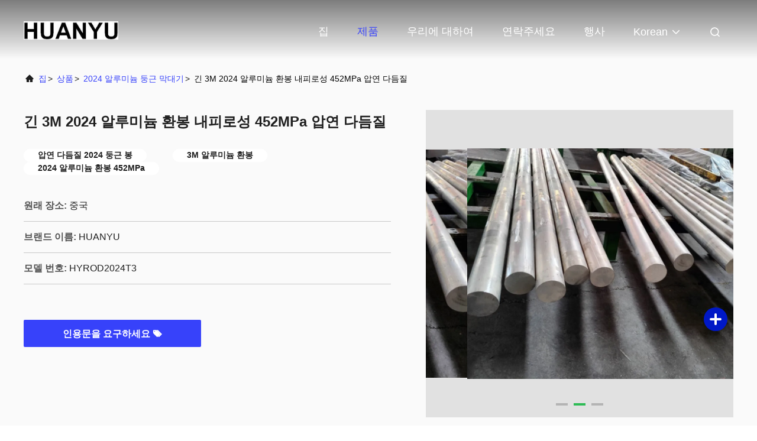

--- FILE ---
content_type: text/html
request_url: https://korean.aluminium-bar.com/sale-21989357-3m-long-2024-aluminum-round-bar-fatigue-resistance-452mpa-mill-finish.html
body_size: 23625
content:

<!DOCTYPE html>
<html lang="ko">
<head>
	<meta charset="utf-8">
	<meta http-equiv="X-UA-Compatible" content="IE=edge">
	<meta name="viewport" content="width=device-width, initial-scale=1.0, maximum-scale=5.1">
    <title>긴 3M 	2024 알루미늄 환봉 내피로성 452MPa 압연 다듬질</title>
    <meta name="keywords" content="압연 다듬질 2024 둥근 봉, 3M 알루미늄 환봉, 2024 알루미늄 환봉 452MPa, 2024 알루미늄 둥근 막대기" />
    <meta name="description" content="고품질 긴 3M 	2024 알루미늄 환봉 내피로성 452MPa 압연 다듬질 중국에서, 중국의 주요 상품 시장 압연 다듬질 2024 둥근 봉 생성물,  3M 알루미늄 환봉 공장, 고품질 생산 2024 알루미늄 환봉 452MPa 상품." />
     <link rel='preload'
					  href=/photo/aluminium-bar/sitetpl/style/commonV2.css?ver=1693185008 as='style'><link type='text/css' rel='stylesheet'
					  href=/photo/aluminium-bar/sitetpl/style/commonV2.css?ver=1693185008 media='all'><meta property="og:title" content="긴 3M 	2024 알루미늄 환봉 내피로성 452MPa 압연 다듬질" />
<meta property="og:description" content="고품질 긴 3M 	2024 알루미늄 환봉 내피로성 452MPa 압연 다듬질 중국에서, 중국의 주요 상품 시장 압연 다듬질 2024 둥근 봉 생성물,  3M 알루미늄 환봉 공장, 고품질 생산 2024 알루미늄 환봉 452MPa 상품." />
<meta property="og:type" content="product" />
<meta property="og:availability" content="instock" />
<meta property="og:site_name" content="Chongqing Huanyu Aluminum Material Co., Ltd." />
<meta property="og:url" content="https://korean.aluminium-bar.com/sale-21989357-3m-long-2024-aluminum-round-bar-fatigue-resistance-452mpa-mill-finish.html" />
<meta property="og:image" content="https://korean.aluminium-bar.com/photo/ps73836318-3m_long_2024_aluminum_round_bar_fatigue_resistance_452mpa_mill_finish.jpg" />
<link rel="canonical" href="https://korean.aluminium-bar.com/sale-21989357-3m-long-2024-aluminum-round-bar-fatigue-resistance-452mpa-mill-finish.html" />
<link rel="alternate" href="https://m.korean.aluminium-bar.com/sale-21989357-3m-long-2024-aluminum-round-bar-fatigue-resistance-452mpa-mill-finish.html" media="only screen and (max-width: 640px)" />
<link rel="stylesheet" type="text/css" href="/js/guidefirstcommon.css" />
<link rel="stylesheet" type="text/css" href="/js/guidecommon_99708.css" />
<style type="text/css">
/*<![CDATA[*/
.consent__cookie {position: fixed;top: 0;left: 0;width: 100%;height: 0%;z-index: 100000;}.consent__cookie_bg {position: fixed;top: 0;left: 0;width: 100%;height: 100%;background: #000;opacity: .6;display: none }.consent__cookie_rel {position: fixed;bottom:0;left: 0;width: 100%;background: #fff;display: -webkit-box;display: -ms-flexbox;display: flex;flex-wrap: wrap;padding: 24px 80px;-webkit-box-sizing: border-box;box-sizing: border-box;-webkit-box-pack: justify;-ms-flex-pack: justify;justify-content: space-between;-webkit-transition: all ease-in-out .3s;transition: all ease-in-out .3s }.consent__close {position: absolute;top: 20px;right: 20px;cursor: pointer }.consent__close svg {fill: #777 }.consent__close:hover svg {fill: #000 }.consent__cookie_box {flex: 1;word-break: break-word;}.consent__warm {color: #777;font-size: 16px;margin-bottom: 12px;line-height: 19px }.consent__title {color: #333;font-size: 20px;font-weight: 600;margin-bottom: 12px;line-height: 23px }.consent__itxt {color: #333;font-size: 14px;margin-bottom: 12px;display: -webkit-box;display: -ms-flexbox;display: flex;-webkit-box-align: center;-ms-flex-align: center;align-items: center }.consent__itxt i {display: -webkit-inline-box;display: -ms-inline-flexbox;display: inline-flex;width: 28px;height: 28px;border-radius: 50%;background: #e0f9e9;margin-right: 8px;-webkit-box-align: center;-ms-flex-align: center;align-items: center;-webkit-box-pack: center;-ms-flex-pack: center;justify-content: center }.consent__itxt svg {fill: #3ca860 }.consent__txt {color: #a6a6a6;font-size: 14px;margin-bottom: 8px;line-height: 17px }.consent__btns {display: -webkit-box;display: -ms-flexbox;display: flex;-webkit-box-orient: vertical;-webkit-box-direction: normal;-ms-flex-direction: column;flex-direction: column;-webkit-box-pack: center;-ms-flex-pack: center;justify-content: center;flex-shrink: 0;}.consent__btn {width: 280px;height: 40px;line-height: 40px;text-align: center;background: #3ca860;color: #fff;border-radius: 4px;margin: 8px 0;-webkit-box-sizing: border-box;box-sizing: border-box;cursor: pointer;font-size:14px}.consent__btn:hover {background: #00823b }.consent__btn.empty {color: #3ca860;border: 1px solid #3ca860;background: #fff }.consent__btn.empty:hover {background: #3ca860;color: #fff }.open .consent__cookie_bg {display: block }.open .consent__cookie_rel {bottom: 0 }@media (max-width: 760px) {.consent__btns {width: 100%;align-items: center;}.consent__cookie_rel {padding: 20px 24px }}.consent__cookie.open {display: block;}.consent__cookie {display: none;}
/*]]>*/
</style>
<style type="text/css">
/*<![CDATA[*/
@media only screen and (max-width:640px){.contact_now_dialog .content-wrap .desc{background-image:url(/images/cta_images/bg_s.png) !important}}.contact_now_dialog .content-wrap .content-wrap_header .cta-close{background-image:url(/images/cta_images/sprite.png) !important}.contact_now_dialog .content-wrap .desc{background-image:url(/images/cta_images/bg_l.png) !important}.contact_now_dialog .content-wrap .cta-btn i{background-image:url(/images/cta_images/sprite.png) !important}.contact_now_dialog .content-wrap .head-tip img{content:url(/images/cta_images/cta_contact_now.png) !important}.cusim{background-image:url(/images/imicon/im.svg) !important}.cuswa{background-image:url(/images/imicon/wa.png) !important}.cusall{background-image:url(/images/imicon/allchat.svg) !important}
/*]]>*/
</style>
<script type="text/javascript" src="/js/guidefirstcommon.js"></script>
<script type="text/javascript">
/*<![CDATA[*/
window.isvideotpl = 0;window.detailurl = '';
var colorUrl = '';var isShowGuide = 2;var showGuideColor = 0;var im_appid = 10003;var im_msg="Good day, what product are you looking for?";

var cta_cid = 45006;var use_defaulProductInfo = 1;var cta_pid = 21989357;var test_company = 0;var webim_domain = '';var company_type = 0;var cta_equipment = 'pc'; var setcookie = 'setwebimCookie(59382,21989357,0)'; var whatsapplink = "https://wa.me/8617353269062?text=Hi%2C+I%27m+interested+in+%EA%B8%B4+3M+%092024+%EC%95%8C%EB%A3%A8%EB%AF%B8%EB%8A%84+%ED%99%98%EB%B4%89+%EB%82%B4%ED%94%BC%EB%A1%9C%EC%84%B1+452MPa+%EC%95%95%EC%97%B0+%EB%8B%A4%EB%93%AC%EC%A7%88."; function insertMeta(){var str = '<meta name="mobile-web-app-capable" content="yes" /><meta name="viewport" content="width=device-width, initial-scale=1.0" />';document.head.insertAdjacentHTML('beforeend',str);} var element = document.querySelector('a.footer_webim_a[href="/webim/webim_tab.html"]');if (element) {element.parentNode.removeChild(element);}

var colorUrl = '';
var aisearch = 0;
var selfUrl = '';
window.playerReportUrl='/vod/view_count/report';
var query_string = ["Products","Detail"];
var g_tp = '';
var customtplcolor = 99708;
var str_chat = '채팅';
				var str_call_now = '지금 전화해';
var str_chat_now = '지금 채팅하세요';
var str_contact1 = '최상의 가격을 얻으세요';var str_chat_lang='korean';var str_contact2 = '가격 확인';var str_contact2 = '최상의 가격';var str_contact = '연락하다';
window.predomainsub = "";
/*]]>*/
</script>
</head>
<body>
<img src="/logo.gif" style="display:none" alt="logo"/>
<a style="display: none!important;" title="Chongqing Huanyu Aluminum Material Co., Ltd." class="float-inquiry" href="/contactnow.html" onclick='setinquiryCookie("{\"showproduct\":1,\"pid\":\"21989357\",\"name\":\"\\uae34 3M \\t2024 \\uc54c\\ub8e8\\ubbf8\\ub284 \\ud658\\ubd09 \\ub0b4\\ud53c\\ub85c\\uc131 452MPa \\uc555\\uc5f0 \\ub2e4\\ub4ec\\uc9c8\",\"source_url\":\"\\/sale-21989357-3m-long-2024-aluminum-round-bar-fatigue-resistance-452mpa-mill-finish.html\",\"picurl\":\"\\/photo\\/pd73836318-3m_long_2024_aluminum_round_bar_fatigue_resistance_452mpa_mill_finish.jpg\",\"propertyDetail\":[[\"\\uc0dd\\uc0b0 \\uc18c\\uc694 \\uc2dc\\uac04\",\"30 \\uc77c\"],[\"\\uc131\\ub2a5\",\"\\uace0\\uac15\\ub3c4\\uc640 \\uc6b0\\uc218\\ud55c \\ub0b4\\ud53c\\ub85c\\uc131\"],[\"\\uc560\\ud50c\\ub9ac\\ucf00\\uc774\\uc158\",\"\\ud56d\\uacf5\\uae30 \\uad6c\\uc870 \\ubd80\\ud488, \\ud2b8\\ub7ed \\ud720, \\uc758\\ub8cc \\uae30\\uacc4\\uc640 \\uc2a4\\ud06c\\ub958\\uba38\\uc2e0 \\uc81c\\ud488\"],[\"\\ud56d\\ubcf5 \\uac15\\ub3c4\",\"324MPa\"]],\"company_name\":null,\"picurl_c\":\"\\/photo\\/pc73836318-3m_long_2024_aluminum_round_bar_fatigue_resistance_452mpa_mill_finish.jpg\",\"price\":\"negotiable\",\"username\":\"Oliver\",\"viewTime\":\"\\ub9c8\\uc9c0\\ub9c9 \\ub85c\\uadf8\\uc778 : 7 \\uc2dc\\uac04 15 minuts \\uc804\",\"subject\":\"\\uc81c\\ubc1c \\ubcf8\\uc120 \\uc778\\ub3c4 \\uac00\\uaca9\\uc744 \\ubcf4\\ub0bc \\uae34 3M \\t2024 \\uc54c\\ub8e8\\ubbf8\\ub284 \\ud658\\ubd09 \\ub0b4\\ud53c\\ub85c\\uc131 452MPa \\uc555\\uc5f0 \\ub2e4\\ub4ec\\uc9c8\",\"countrycode\":\"\"}");'></a>
<script>
var originProductInfo = '';
var originProductInfo = {"showproduct":1,"pid":"21989357","name":"\uae34 3M \t2024 \uc54c\ub8e8\ubbf8\ub284 \ud658\ubd09 \ub0b4\ud53c\ub85c\uc131 452MPa \uc555\uc5f0 \ub2e4\ub4ec\uc9c8","source_url":"\/sale-21989357-3m-long-2024-aluminum-round-bar-fatigue-resistance-452mpa-mill-finish.html","picurl":"\/photo\/pd73836318-3m_long_2024_aluminum_round_bar_fatigue_resistance_452mpa_mill_finish.jpg","propertyDetail":[["\uc0dd\uc0b0 \uc18c\uc694 \uc2dc\uac04","30 \uc77c"],["\uc131\ub2a5","\uace0\uac15\ub3c4\uc640 \uc6b0\uc218\ud55c \ub0b4\ud53c\ub85c\uc131"],["\uc560\ud50c\ub9ac\ucf00\uc774\uc158","\ud56d\uacf5\uae30 \uad6c\uc870 \ubd80\ud488, \ud2b8\ub7ed \ud720, \uc758\ub8cc \uae30\uacc4\uc640 \uc2a4\ud06c\ub958\uba38\uc2e0 \uc81c\ud488"],["\ud56d\ubcf5 \uac15\ub3c4","324MPa"]],"company_name":null,"picurl_c":"\/photo\/pc73836318-3m_long_2024_aluminum_round_bar_fatigue_resistance_452mpa_mill_finish.jpg","price":"negotiable","username":"Oliver","viewTime":"\ub9c8\uc9c0\ub9c9 \ub85c\uadf8\uc778 : 5 \uc2dc\uac04 15 minuts \uc804","subject":"\uc81c\ubc1c \ubcf8\uc120 \uc778\ub3c4 \uac00\uaca9\uc744 \ubcf4\ub0bc \uae34 3M \t2024 \uc54c\ub8e8\ubbf8\ub284 \ud658\ubd09 \ub0b4\ud53c\ub85c\uc131 452MPa \uc555\uc5f0 \ub2e4\ub4ec\uc9c8","countrycode":""};
var save_url = "/contactsave.html";
var update_url = "/updateinquiry.html";
var productInfo = {};
var defaulProductInfo = {};
var myDate = new Date();
var curDate = myDate.getFullYear()+'-'+(parseInt(myDate.getMonth())+1)+'-'+myDate.getDate();
var message = '';
var default_pop = 1;
var leaveMessageDialog = document.getElementsByClassName('leave-message-dialog')[0]; // 获取弹层
var _$$ = function (dom) {
    return document.querySelectorAll(dom);
};
resInfo = originProductInfo;
resInfo['name'] = resInfo['name'] || '';
defaulProductInfo.pid = resInfo['pid'];
defaulProductInfo.productName = resInfo['name'] ?? '';
defaulProductInfo.productInfo = resInfo['propertyDetail'];
defaulProductInfo.productImg = resInfo['picurl_c'];
defaulProductInfo.subject = resInfo['subject'] ?? '';
defaulProductInfo.productImgAlt = resInfo['name'] ?? '';
var inquirypopup_tmp = 1;
var message = '소중한,'+'\r\n'+"나는 관심이있다"+' '+trim(resInfo['name'])+", 유형, 크기, MOQ, 재료 등과 같은 자세한 내용을 보내 주시겠습니까?"+'\r\n'+"감사!"+'\r\n'+"답변 기다 리 겠 습 니 다.";
var message_1 = '소중한,'+'\r\n'+"나는 관심이있다"+' '+trim(resInfo['name'])+", 유형, 크기, MOQ, 재료 등과 같은 자세한 내용을 보내 주시겠습니까?"+'\r\n'+"감사!"+'\r\n'+"답변 기다 리 겠 습 니 다.";
var message_2 = '여보세요,'+'\r\n'+"내가 찾고 있어요"+' '+trim(resInfo['name'])+", 가격, 사양 및 사진을 보내주십시오."+'\r\n'+"귀하의 신속한 응답은 매우 감사하겠습니다."+'\r\n'+"자세한 내용은 저에게 연락 주시기 바랍니다."+'\r\n'+"감사합니다.";
var message_3 = '여보세요,'+'\r\n'+trim(resInfo['name'])+' '+"내 기대를 충족합니다."+'\r\n'+"저에게 제일 가격 및 다른 제품 정보를주십시오."+'\r\n'+"제 메일을 통해 저에게 연락 주시기 바랍니다."+'\r\n'+"감사합니다.";

var message_4 = '소중한,'+'\r\n'+"당신의 FOB 가격은 무엇입니까"+' '+trim(resInfo['name'])+'?'+'\r\n'+"가장 가까운 항구 이름은 무엇입니까?"+'\r\n'+"가능한 한 빨리 답장 해 주시면 추가 정보를 공유하는 것이 좋습니다."+'\r\n'+"문안 인사!";
var message_5 = '안녕,'+'\r\n'+"나는 당신의"+' '+trim(resInfo['name'])+'.'+'\r\n'+"제품 세부 정보를 보내주세요."+'\r\n'+"빠른 답장을 기다리겠습니다."+'\r\n'+"저에게 우편으로 연락 주시기 바랍니다."+'\r\n'+"문안 인사!";

var message_6 = '소중한,'+'\r\n'+"귀하의 정보를 제공해주십시오."+' '+trim(resInfo['name'])+", 유형, 크기, 재질 및 물론 최고의 가격과 같은."+'\r\n'+"빠른 답장을 기다리겠습니다."+'\r\n'+"당신을 감사하십시오!";
var message_7 = '소중한,'+'\r\n'+"당신은 공급할 수 있습니까"+' '+trim(resInfo['name'])+" 우리를 위해?"+'\r\n'+"먼저 가격표와 일부 제품 세부 정보를 원합니다."+'\r\n'+"최대한 빨리 답변을 받고 협력을 기대합니다."+'\r\n'+"대단히 감사합니다.";
var message_8 = '안녕하세요,'+'\r\n'+"내가 찾고 있어요"+' '+trim(resInfo['name'])+", 좀 더 자세한 제품 정보를 알려주세요."+'\r\n'+"답장을 기다리겠습니다."+'\r\n'+"당신을 감사하십시오!";
var message_9 = '여보세요,'+'\r\n'+"너의"+' '+trim(resInfo['name'])+" 내 요구 사항을 아주 잘 충족합니다."+'\r\n'+"가격, 사양 및 유사한 모델을 보내주십시오."+'\r\n'+"저와 자유롭게 채팅하십시오."+'\r\n'+"감사!";
var message_10 = '소중한,'+'\r\n'+"자세한 내용과 인용문에 대해 더 알고 싶습니다."+' '+trim(resInfo['name'])+'.'+'\r\n'+"주저하지 말고 연락주세요."+'\r\n'+"문안 인사!";

var r = getRandom(1,10);

defaulProductInfo.message = eval("message_"+r);
    defaulProductInfo.message = eval("message_"+r);
        var mytAjax = {

    post: function(url, data, fn) {
        var xhr = new XMLHttpRequest();
        xhr.open("POST", url, true);
        xhr.setRequestHeader("Content-Type", "application/x-www-form-urlencoded;charset=UTF-8");
        xhr.setRequestHeader("X-Requested-With", "XMLHttpRequest");
        xhr.setRequestHeader('Content-Type','text/plain;charset=UTF-8');
        xhr.onreadystatechange = function() {
            if(xhr.readyState == 4 && (xhr.status == 200 || xhr.status == 304)) {
                fn.call(this, xhr.responseText);
            }
        };
        xhr.send(data);
    },

    postform: function(url, data, fn) {
        var xhr = new XMLHttpRequest();
        xhr.open("POST", url, true);
        xhr.setRequestHeader("X-Requested-With", "XMLHttpRequest");
        xhr.onreadystatechange = function() {
            if(xhr.readyState == 4 && (xhr.status == 200 || xhr.status == 304)) {
                fn.call(this, xhr.responseText);
            }
        };
        xhr.send(data);
    }
};
/*window.onload = function(){
    leaveMessageDialog = document.getElementsByClassName('leave-message-dialog')[0];
    if (window.localStorage.recordDialogStatus=='undefined' || (window.localStorage.recordDialogStatus!='undefined' && window.localStorage.recordDialogStatus != curDate)) {
        setTimeout(function(){
            if(parseInt(inquirypopup_tmp%10) == 1){
                creatDialog(defaulProductInfo, 1);
            }
        }, 6000);
    }
};*/
function trim(str)
{
    str = str.replace(/(^\s*)/g,"");
    return str.replace(/(\s*$)/g,"");
};
function getRandom(m,n){
    var num = Math.floor(Math.random()*(m - n) + n);
    return num;
};
function strBtn(param) {

    var starattextarea = document.getElementById("textareamessage").value.length;
    var email = document.getElementById("startEmail").value;

    var default_tip = document.querySelectorAll(".watermark_container").length;
    if (20 < starattextarea && starattextarea < 3000) {
        if(default_tip>0){
            document.getElementById("textareamessage1").parentNode.parentNode.nextElementSibling.style.display = "none";
        }else{
            document.getElementById("textareamessage1").parentNode.nextElementSibling.style.display = "none";
        }

    } else {
        if(default_tip>0){
            document.getElementById("textareamessage1").parentNode.parentNode.nextElementSibling.style.display = "block";
        }else{
            document.getElementById("textareamessage1").parentNode.nextElementSibling.style.display = "block";
        }

        return;
    }

    // var re = /^([a-zA-Z0-9_-])+@([a-zA-Z0-9_-])+\.([a-zA-Z0-9_-])+/i;/*邮箱不区分大小写*/
    var re = /^[a-zA-Z0-9][\w-]*(\.?[\w-]+)*@[a-zA-Z0-9-]+(\.[a-zA-Z0-9]+)+$/i;
    if (!re.test(email)) {
        document.getElementById("startEmail").nextElementSibling.style.display = "block";
        return;
    } else {
        document.getElementById("startEmail").nextElementSibling.style.display = "none";
    }

    var subject = document.getElementById("pop_subject").value;
    var pid = document.getElementById("pop_pid").value;
    var message = document.getElementById("textareamessage").value;
    var sender_email = document.getElementById("startEmail").value;
    var tel = '';
    if (document.getElementById("tel0") != undefined && document.getElementById("tel0") != '')
        tel = document.getElementById("tel0").value;
    var form_serialize = '&tel='+tel;

    form_serialize = form_serialize.replace(/\+/g, "%2B");
    mytAjax.post(save_url,"pid="+pid+"&subject="+subject+"&email="+sender_email+"&message="+(message)+form_serialize,function(res){
        var mes = JSON.parse(res);
        if(mes.status == 200){
            var iid = mes.iid;
            document.getElementById("pop_iid").value = iid;
            document.getElementById("pop_uuid").value = mes.uuid;

            if(typeof gtag_report_conversion === "function"){
                gtag_report_conversion();//执行统计js代码
            }
            if(typeof fbq === "function"){
                fbq('track','Purchase');//执行统计js代码
            }
        }
    });
    for (var index = 0; index < document.querySelectorAll(".dialog-content-pql").length; index++) {
        document.querySelectorAll(".dialog-content-pql")[index].style.display = "none";
    };
    $('#idphonepql').val(tel);
    document.getElementById("dialog-content-pql-id").style.display = "block";
    ;
};
function twoBtnOk(param) {

    var selectgender = document.getElementById("Mr").innerHTML;
    var iid = document.getElementById("pop_iid").value;
    var sendername = document.getElementById("idnamepql").value;
    var senderphone = document.getElementById("idphonepql").value;
    var sendercname = document.getElementById("idcompanypql").value;
    var uuid = document.getElementById("pop_uuid").value;
    var gender = 2;
    if(selectgender == 'Mr.') gender = 0;
    if(selectgender == 'Mrs.') gender = 1;
    var pid = document.getElementById("pop_pid").value;
    var form_serialize = '';

        form_serialize = form_serialize.replace(/\+/g, "%2B");

    mytAjax.post(update_url,"iid="+iid+"&gender="+gender+"&uuid="+uuid+"&name="+(sendername)+"&tel="+(senderphone)+"&company="+(sendercname)+form_serialize,function(res){});

    for (var index = 0; index < document.querySelectorAll(".dialog-content-pql").length; index++) {
        document.querySelectorAll(".dialog-content-pql")[index].style.display = "none";
    };
    document.getElementById("dialog-content-pql-ok").style.display = "block";

};
function toCheckMust(name) {
    $('#'+name+'error').hide();
}
function handClidk(param) {
    var starattextarea = document.getElementById("textareamessage1").value.length;
    var email = document.getElementById("startEmail1").value;
    var default_tip = document.querySelectorAll(".watermark_container").length;
    if (20 < starattextarea && starattextarea < 3000) {
        if(default_tip>0){
            document.getElementById("textareamessage1").parentNode.parentNode.nextElementSibling.style.display = "none";
        }else{
            document.getElementById("textareamessage1").parentNode.nextElementSibling.style.display = "none";
        }

    } else {
        if(default_tip>0){
            document.getElementById("textareamessage1").parentNode.parentNode.nextElementSibling.style.display = "block";
        }else{
            document.getElementById("textareamessage1").parentNode.nextElementSibling.style.display = "block";
        }

        return;
    }

    // var re = /^([a-zA-Z0-9_-])+@([a-zA-Z0-9_-])+\.([a-zA-Z0-9_-])+/i;
    var re = /^[a-zA-Z0-9][\w-]*(\.?[\w-]+)*@[a-zA-Z0-9-]+(\.[a-zA-Z0-9]+)+$/i;
    if (!re.test(email)) {
        document.getElementById("startEmail1").nextElementSibling.style.display = "block";
        return;
    } else {
        document.getElementById("startEmail1").nextElementSibling.style.display = "none";
    }

    var subject = document.getElementById("pop_subject").value;
    var pid = document.getElementById("pop_pid").value;
    var message = document.getElementById("textareamessage1").value;
    var sender_email = document.getElementById("startEmail1").value;
    var form_serialize = tel = '';
    if (document.getElementById("tel1") != undefined && document.getElementById("tel1") != '')
        tel = document.getElementById("tel1").value;
        mytAjax.post(save_url,"email="+sender_email+"&tel="+tel+"&pid="+pid+"&message="+message+"&subject="+subject+form_serialize,function(res){

        var mes = JSON.parse(res);
        if(mes.status == 200){
            var iid = mes.iid;
            document.getElementById("pop_iid").value = iid;
            document.getElementById("pop_uuid").value = mes.uuid;
            if(typeof gtag_report_conversion === "function"){
                gtag_report_conversion();//执行统计js代码
            }
        }

    });
    for (var index = 0; index < document.querySelectorAll(".dialog-content-pql").length; index++) {
        document.querySelectorAll(".dialog-content-pql")[index].style.display = "none";
    };
    $('#idphonepql').val(tel);
    document.getElementById("dialog-content-pql-id").style.display = "block";

};
window.addEventListener('load', function () {
    $('.checkbox-wrap label').each(function(){
        if($(this).find('input').prop('checked')){
            $(this).addClass('on')
        }else {
            $(this).removeClass('on')
        }
    })
    $(document).on('click', '.checkbox-wrap label' , function(ev){
        if (ev.target.tagName.toUpperCase() != 'INPUT') {
            $(this).toggleClass('on')
        }
    })
})

function hand_video(pdata) {
    data = JSON.parse(pdata);
    productInfo.productName = data.productName;
    productInfo.productInfo = data.productInfo;
    productInfo.productImg = data.productImg;
    productInfo.subject = data.subject;

    var message = '소중한,'+'\r\n'+"나는 관심이있다"+' '+trim(data.productName)+", 유형, 크기, 수량, 재료 등과 같은 자세한 내용을 보내 주시겠습니까?"+'\r\n'+"감사!"+'\r\n'+"답변 기다 리 겠 습 니 다.";

    var message = '소중한,'+'\r\n'+"나는 관심이있다"+' '+trim(data.productName)+", 유형, 크기, MOQ, 재료 등과 같은 자세한 내용을 보내 주시겠습니까?"+'\r\n'+"감사!"+'\r\n'+"답변 기다 리 겠 습 니 다.";
    var message_1 = '소중한,'+'\r\n'+"나는 관심이있다"+' '+trim(data.productName)+", 유형, 크기, MOQ, 재료 등과 같은 자세한 내용을 보내 주시겠습니까?"+'\r\n'+"감사!"+'\r\n'+"답변 기다 리 겠 습 니 다.";
    var message_2 = '여보세요,'+'\r\n'+"내가 찾고 있어요"+' '+trim(data.productName)+", 가격, 사양 및 사진을 보내주십시오."+'\r\n'+"귀하의 신속한 응답은 매우 감사하겠습니다."+'\r\n'+"자세한 내용은 저에게 연락 주시기 바랍니다."+'\r\n'+"감사합니다.";
    var message_3 = '여보세요,'+'\r\n'+trim(data.productName)+' '+"내 기대를 충족합니다."+'\r\n'+"저에게 제일 가격 및 다른 제품 정보를주십시오."+'\r\n'+"제 메일을 통해 저에게 연락 주시기 바랍니다."+'\r\n'+"감사합니다.";

    var message_4 = '소중한,'+'\r\n'+"당신의 FOB 가격은 무엇입니까"+' '+trim(data.productName)+'?'+'\r\n'+"가장 가까운 항구 이름은 무엇입니까?"+'\r\n'+"가능한 한 빨리 답장 해 주시면 추가 정보를 공유하는 것이 좋습니다."+'\r\n'+"문안 인사!";
    var message_5 = '안녕,'+'\r\n'+"나는 당신의"+' '+trim(data.productName)+'.'+'\r\n'+"제품 세부 정보를 보내주세요."+'\r\n'+"빠른 답장을 기다리겠습니다."+'\r\n'+"저에게 우편으로 연락 주시기 바랍니다."+'\r\n'+"문안 인사!";

    var message_6 = '소중한,'+'\r\n'+"귀하의 정보를 제공해주십시오."+' '+trim(data.productName)+", 유형, 크기, 재질 및 물론 최고의 가격과 같은."+'\r\n'+"빠른 답장을 기다리겠습니다."+'\r\n'+"당신을 감사하십시오!";
    var message_7 = '소중한,'+'\r\n'+"당신은 공급할 수 있습니까"+' '+trim(data.productName)+" 우리를 위해?"+'\r\n'+"먼저 가격표와 일부 제품 세부 정보를 원합니다."+'\r\n'+"최대한 빨리 답변을 받고 협력을 기대합니다."+'\r\n'+"대단히 감사합니다.";
    var message_8 = '안녕하세요,'+'\r\n'+"내가 찾고 있어요"+' '+trim(data.productName)+", 좀 더 자세한 제품 정보를 알려주세요."+'\r\n'+"답장을 기다리겠습니다."+'\r\n'+"당신을 감사하십시오!";
    var message_9 = '여보세요,'+'\r\n'+"너의"+' '+trim(data.productName)+" 내 요구 사항을 아주 잘 충족합니다."+'\r\n'+"가격, 사양 및 유사한 모델을 보내주십시오."+'\r\n'+"저와 자유롭게 채팅하십시오."+'\r\n'+"감사!";
    var message_10 = '소중한,'+'\r\n'+"자세한 내용과 인용문에 대해 더 알고 싶습니다."+' '+trim(data.productName)+'.'+'\r\n'+"주저하지 말고 연락주세요."+'\r\n'+"문안 인사!";

    var r = getRandom(1,10);

    productInfo.message = eval("message_"+r);
            if(parseInt(inquirypopup_tmp/10) == 1){
        productInfo.message = "";
    }
    productInfo.pid = data.pid;
    creatDialog(productInfo, 2);
};

function handDialog(pdata) {
    data = JSON.parse(pdata);
    productInfo.productName = data.productName;
    productInfo.productInfo = data.productInfo;
    productInfo.productImg = data.productImg;
    productInfo.subject = data.subject;

    var message = '소중한,'+'\r\n'+"나는 관심이있다"+' '+trim(data.productName)+", 유형, 크기, 수량, 재료 등과 같은 자세한 내용을 보내 주시겠습니까?"+'\r\n'+"감사!"+'\r\n'+"답변 기다 리 겠 습 니 다.";

    var message = '소중한,'+'\r\n'+"나는 관심이있다"+' '+trim(data.productName)+", 유형, 크기, MOQ, 재료 등과 같은 자세한 내용을 보내 주시겠습니까?"+'\r\n'+"감사!"+'\r\n'+"답변 기다 리 겠 습 니 다.";
    var message_1 = '소중한,'+'\r\n'+"나는 관심이있다"+' '+trim(data.productName)+", 유형, 크기, MOQ, 재료 등과 같은 자세한 내용을 보내 주시겠습니까?"+'\r\n'+"감사!"+'\r\n'+"답변 기다 리 겠 습 니 다.";
    var message_2 = '여보세요,'+'\r\n'+"내가 찾고 있어요"+' '+trim(data.productName)+", 가격, 사양 및 사진을 보내주십시오."+'\r\n'+"귀하의 신속한 응답은 매우 감사하겠습니다."+'\r\n'+"자세한 내용은 저에게 연락 주시기 바랍니다."+'\r\n'+"감사합니다.";
    var message_3 = '여보세요,'+'\r\n'+trim(data.productName)+' '+"내 기대를 충족합니다."+'\r\n'+"저에게 제일 가격 및 다른 제품 정보를주십시오."+'\r\n'+"제 메일을 통해 저에게 연락 주시기 바랍니다."+'\r\n'+"감사합니다.";

    var message_4 = '소중한,'+'\r\n'+"당신의 FOB 가격은 무엇입니까"+' '+trim(data.productName)+'?'+'\r\n'+"가장 가까운 항구 이름은 무엇입니까?"+'\r\n'+"가능한 한 빨리 답장 해 주시면 추가 정보를 공유하는 것이 좋습니다."+'\r\n'+"문안 인사!";
    var message_5 = '안녕,'+'\r\n'+"나는 당신의"+' '+trim(data.productName)+'.'+'\r\n'+"제품 세부 정보를 보내주세요."+'\r\n'+"빠른 답장을 기다리겠습니다."+'\r\n'+"저에게 우편으로 연락 주시기 바랍니다."+'\r\n'+"문안 인사!";

    var message_6 = '소중한,'+'\r\n'+"귀하의 정보를 제공해주십시오."+' '+trim(data.productName)+", 유형, 크기, 재질 및 물론 최고의 가격과 같은."+'\r\n'+"빠른 답장을 기다리겠습니다."+'\r\n'+"당신을 감사하십시오!";
    var message_7 = '소중한,'+'\r\n'+"당신은 공급할 수 있습니까"+' '+trim(data.productName)+" 우리를 위해?"+'\r\n'+"먼저 가격표와 일부 제품 세부 정보를 원합니다."+'\r\n'+"최대한 빨리 답변을 받고 협력을 기대합니다."+'\r\n'+"대단히 감사합니다.";
    var message_8 = '안녕하세요,'+'\r\n'+"내가 찾고 있어요"+' '+trim(data.productName)+", 좀 더 자세한 제품 정보를 알려주세요."+'\r\n'+"답장을 기다리겠습니다."+'\r\n'+"당신을 감사하십시오!";
    var message_9 = '여보세요,'+'\r\n'+"너의"+' '+trim(data.productName)+" 내 요구 사항을 아주 잘 충족합니다."+'\r\n'+"가격, 사양 및 유사한 모델을 보내주십시오."+'\r\n'+"저와 자유롭게 채팅하십시오."+'\r\n'+"감사!";
    var message_10 = '소중한,'+'\r\n'+"자세한 내용과 인용문에 대해 더 알고 싶습니다."+' '+trim(data.productName)+'.'+'\r\n'+"주저하지 말고 연락주세요."+'\r\n'+"문안 인사!";

    var r = getRandom(1,10);
    productInfo.message = eval("message_"+r);
            if(parseInt(inquirypopup_tmp/10) == 1){
        productInfo.message = "";
    }
    productInfo.pid = data.pid;
    creatDialog(productInfo, 2);
};

function closepql(param) {

    leaveMessageDialog.style.display = 'none';
};

function closepql2(param) {

    for (var index = 0; index < document.querySelectorAll(".dialog-content-pql").length; index++) {
        document.querySelectorAll(".dialog-content-pql")[index].style.display = "none";
    };
    document.getElementById("dialog-content-pql-ok").style.display = "block";
};

function decodeHtmlEntities(str) {
    var tempElement = document.createElement('div');
    tempElement.innerHTML = str;
    return tempElement.textContent || tempElement.innerText || '';
}

function initProduct(productInfo,type){

    productInfo.productName = decodeHtmlEntities(productInfo.productName);
    productInfo.message = decodeHtmlEntities(productInfo.message);

    leaveMessageDialog = document.getElementsByClassName('leave-message-dialog')[0];
    leaveMessageDialog.style.display = "block";
    if(type == 3){
        var popinquiryemail = document.getElementById("popinquiryemail").value;
        _$$("#startEmail1")[0].value = popinquiryemail;
    }else{
        _$$("#startEmail1")[0].value = "";
    }
    _$$("#startEmail")[0].value = "";
    _$$("#idnamepql")[0].value = "";
    _$$("#idphonepql")[0].value = "";
    _$$("#idcompanypql")[0].value = "";

    _$$("#pop_pid")[0].value = productInfo.pid;
    _$$("#pop_subject")[0].value = productInfo.subject;
    
    if(parseInt(inquirypopup_tmp/10) == 1){
        productInfo.message = "";
    }

    _$$("#textareamessage1")[0].value = productInfo.message;
    _$$("#textareamessage")[0].value = productInfo.message;

    _$$("#dialog-content-pql-id .titlep")[0].innerHTML = productInfo.productName;
    _$$("#dialog-content-pql-id img")[0].setAttribute("src", productInfo.productImg);
    _$$("#dialog-content-pql-id img")[0].setAttribute("alt", productInfo.productImgAlt);

    _$$("#dialog-content-pql-id-hand img")[0].setAttribute("src", productInfo.productImg);
    _$$("#dialog-content-pql-id-hand img")[0].setAttribute("alt", productInfo.productImgAlt);
    _$$("#dialog-content-pql-id-hand .titlep")[0].innerHTML = productInfo.productName;

    if (productInfo.productInfo.length > 0) {
        var ul2, ul;
        ul = document.createElement("ul");
        for (var index = 0; index < productInfo.productInfo.length; index++) {
            var el = productInfo.productInfo[index];
            var li = document.createElement("li");
            var span1 = document.createElement("span");
            span1.innerHTML = el[0] + ":";
            var span2 = document.createElement("span");
            span2.innerHTML = el[1];
            li.appendChild(span1);
            li.appendChild(span2);
            ul.appendChild(li);

        }
        ul2 = ul.cloneNode(true);
        if (type === 1) {
            _$$("#dialog-content-pql-id .left")[0].replaceChild(ul, _$$("#dialog-content-pql-id .left ul")[0]);
        } else {
            _$$("#dialog-content-pql-id-hand .left")[0].replaceChild(ul2, _$$("#dialog-content-pql-id-hand .left ul")[0]);
            _$$("#dialog-content-pql-id .left")[0].replaceChild(ul, _$$("#dialog-content-pql-id .left ul")[0]);
        }
    };
    for (var index = 0; index < _$$("#dialog-content-pql-id .right ul li").length; index++) {
        _$$("#dialog-content-pql-id .right ul li")[index].addEventListener("click", function (params) {
            _$$("#dialog-content-pql-id .right #Mr")[0].innerHTML = this.innerHTML
        }, false)

    };

};
function closeInquiryCreateDialog() {
    document.getElementById("xuanpan_dialog_box_pql").style.display = "none";
};
function showInquiryCreateDialog() {
    document.getElementById("xuanpan_dialog_box_pql").style.display = "block";
};
function submitPopInquiry(){
    var message = document.getElementById("inquiry_message").value;
    var email = document.getElementById("inquiry_email").value;
    var subject = defaulProductInfo.subject;
    var pid = defaulProductInfo.pid;
    if (email === undefined) {
        showInquiryCreateDialog();
        document.getElementById("inquiry_email").style.border = "1px solid red";
        return false;
    };
    if (message === undefined) {
        showInquiryCreateDialog();
        document.getElementById("inquiry_message").style.border = "1px solid red";
        return false;
    };
    if (email.search(/^\w+((-\w+)|(\.\w+))*\@[A-Za-z0-9]+((\.|-)[A-Za-z0-9]+)*\.[A-Za-z0-9]+$/) == -1) {
        document.getElementById("inquiry_email").style.border= "1px solid red";
        showInquiryCreateDialog();
        return false;
    } else {
        document.getElementById("inquiry_email").style.border= "";
    };
    if (message.length < 20 || message.length >3000) {
        showInquiryCreateDialog();
        document.getElementById("inquiry_message").style.border = "1px solid red";
        return false;
    } else {
        document.getElementById("inquiry_message").style.border = "";
    };
    var tel = '';
    if (document.getElementById("tel") != undefined && document.getElementById("tel") != '')
        tel = document.getElementById("tel").value;

    mytAjax.post(save_url,"pid="+pid+"&subject="+subject+"&email="+email+"&message="+(message)+'&tel='+tel,function(res){
        var mes = JSON.parse(res);
        if(mes.status == 200){
            var iid = mes.iid;
            document.getElementById("pop_iid").value = iid;
            document.getElementById("pop_uuid").value = mes.uuid;

        }
    });
    initProduct(defaulProductInfo);
    for (var index = 0; index < document.querySelectorAll(".dialog-content-pql").length; index++) {
        document.querySelectorAll(".dialog-content-pql")[index].style.display = "none";
    };
    $('#idphonepql').val(tel);
    document.getElementById("dialog-content-pql-id").style.display = "block";

};

//带附件上传
function submitPopInquiryfile(email_id,message_id,check_sort,name_id,phone_id,company_id,attachments){

    if(typeof(check_sort) == 'undefined'){
        check_sort = 0;
    }
    var message = document.getElementById(message_id).value;
    var email = document.getElementById(email_id).value;
    var attachments = document.getElementById(attachments).value;
    if(typeof(name_id) !== 'undefined' && name_id != ""){
        var name  = document.getElementById(name_id).value;
    }
    if(typeof(phone_id) !== 'undefined' && phone_id != ""){
        var phone = document.getElementById(phone_id).value;
    }
    if(typeof(company_id) !== 'undefined' && company_id != ""){
        var company = document.getElementById(company_id).value;
    }
    var subject = defaulProductInfo.subject;
    var pid = defaulProductInfo.pid;

    if(check_sort == 0){
        if (email === undefined) {
            showInquiryCreateDialog();
            document.getElementById(email_id).style.border = "1px solid red";
            return false;
        };
        if (message === undefined) {
            showInquiryCreateDialog();
            document.getElementById(message_id).style.border = "1px solid red";
            return false;
        };

        if (email.search(/^\w+((-\w+)|(\.\w+))*\@[A-Za-z0-9]+((\.|-)[A-Za-z0-9]+)*\.[A-Za-z0-9]+$/) == -1) {
            document.getElementById(email_id).style.border= "1px solid red";
            showInquiryCreateDialog();
            return false;
        } else {
            document.getElementById(email_id).style.border= "";
        };
        if (message.length < 20 || message.length >3000) {
            showInquiryCreateDialog();
            document.getElementById(message_id).style.border = "1px solid red";
            return false;
        } else {
            document.getElementById(message_id).style.border = "";
        };
    }else{

        if (message === undefined) {
            showInquiryCreateDialog();
            document.getElementById(message_id).style.border = "1px solid red";
            return false;
        };

        if (email === undefined) {
            showInquiryCreateDialog();
            document.getElementById(email_id).style.border = "1px solid red";
            return false;
        };

        if (message.length < 20 || message.length >3000) {
            showInquiryCreateDialog();
            document.getElementById(message_id).style.border = "1px solid red";
            return false;
        } else {
            document.getElementById(message_id).style.border = "";
        };

        if (email.search(/^\w+((-\w+)|(\.\w+))*\@[A-Za-z0-9]+((\.|-)[A-Za-z0-9]+)*\.[A-Za-z0-9]+$/) == -1) {
            document.getElementById(email_id).style.border= "1px solid red";
            showInquiryCreateDialog();
            return false;
        } else {
            document.getElementById(email_id).style.border= "";
        };

    };

    mytAjax.post(save_url,"pid="+pid+"&subject="+subject+"&email="+email+"&message="+message+"&company="+company+"&attachments="+attachments,function(res){
        var mes = JSON.parse(res);
        if(mes.status == 200){
            var iid = mes.iid;
            document.getElementById("pop_iid").value = iid;
            document.getElementById("pop_uuid").value = mes.uuid;

            if(typeof gtag_report_conversion === "function"){
                gtag_report_conversion();//执行统计js代码
            }
            if(typeof fbq === "function"){
                fbq('track','Purchase');//执行统计js代码
            }
        }
    });
    initProduct(defaulProductInfo);

    if(name !== undefined && name != ""){
        _$$("#idnamepql")[0].value = name;
    }

    if(phone !== undefined && phone != ""){
        _$$("#idphonepql")[0].value = phone;
    }

    if(company !== undefined && company != ""){
        _$$("#idcompanypql")[0].value = company;
    }

    for (var index = 0; index < document.querySelectorAll(".dialog-content-pql").length; index++) {
        document.querySelectorAll(".dialog-content-pql")[index].style.display = "none";
    };
    document.getElementById("dialog-content-pql-id").style.display = "block";

};
function submitPopInquiryByParam(email_id,message_id,check_sort,name_id,phone_id,company_id){

    if(typeof(check_sort) == 'undefined'){
        check_sort = 0;
    }

    var senderphone = '';
    var message = document.getElementById(message_id).value;
    var email = document.getElementById(email_id).value;
    if(typeof(name_id) !== 'undefined' && name_id != ""){
        var name  = document.getElementById(name_id).value;
    }
    if(typeof(phone_id) !== 'undefined' && phone_id != ""){
        var phone = document.getElementById(phone_id).value;
        senderphone = phone;
    }
    if(typeof(company_id) !== 'undefined' && company_id != ""){
        var company = document.getElementById(company_id).value;
    }
    var subject = defaulProductInfo.subject;
    var pid = defaulProductInfo.pid;

    if(check_sort == 0){
        if (email === undefined) {
            showInquiryCreateDialog();
            document.getElementById(email_id).style.border = "1px solid red";
            return false;
        };
        if (message === undefined) {
            showInquiryCreateDialog();
            document.getElementById(message_id).style.border = "1px solid red";
            return false;
        };

        if (email.search(/^\w+((-\w+)|(\.\w+))*\@[A-Za-z0-9]+((\.|-)[A-Za-z0-9]+)*\.[A-Za-z0-9]+$/) == -1) {
            document.getElementById(email_id).style.border= "1px solid red";
            showInquiryCreateDialog();
            return false;
        } else {
            document.getElementById(email_id).style.border= "";
        };
        if (message.length < 20 || message.length >3000) {
            showInquiryCreateDialog();
            document.getElementById(message_id).style.border = "1px solid red";
            return false;
        } else {
            document.getElementById(message_id).style.border = "";
        };
    }else{

        if (message === undefined) {
            showInquiryCreateDialog();
            document.getElementById(message_id).style.border = "1px solid red";
            return false;
        };

        if (email === undefined) {
            showInquiryCreateDialog();
            document.getElementById(email_id).style.border = "1px solid red";
            return false;
        };

        if (message.length < 20 || message.length >3000) {
            showInquiryCreateDialog();
            document.getElementById(message_id).style.border = "1px solid red";
            return false;
        } else {
            document.getElementById(message_id).style.border = "";
        };

        if (email.search(/^\w+((-\w+)|(\.\w+))*\@[A-Za-z0-9]+((\.|-)[A-Za-z0-9]+)*\.[A-Za-z0-9]+$/) == -1) {
            document.getElementById(email_id).style.border= "1px solid red";
            showInquiryCreateDialog();
            return false;
        } else {
            document.getElementById(email_id).style.border= "";
        };

    };

    var productsku = "";
    if($("#product_sku").length > 0){
        productsku = $("#product_sku").html();
    }

    mytAjax.post(save_url,"tel="+senderphone+"&pid="+pid+"&subject="+subject+"&email="+email+"&message="+message+"&messagesku="+encodeURI(productsku),function(res){
        var mes = JSON.parse(res);
        if(mes.status == 200){
            var iid = mes.iid;
            document.getElementById("pop_iid").value = iid;
            document.getElementById("pop_uuid").value = mes.uuid;

            if(typeof gtag_report_conversion === "function"){
                gtag_report_conversion();//执行统计js代码
            }
            if(typeof fbq === "function"){
                fbq('track','Purchase');//执行统计js代码
            }
        }
    });
    initProduct(defaulProductInfo);

    if(name !== undefined && name != ""){
        _$$("#idnamepql")[0].value = name;
    }

    if(phone !== undefined && phone != ""){
        _$$("#idphonepql")[0].value = phone;
    }

    if(company !== undefined && company != ""){
        _$$("#idcompanypql")[0].value = company;
    }

    for (var index = 0; index < document.querySelectorAll(".dialog-content-pql").length; index++) {
        document.querySelectorAll(".dialog-content-pql")[index].style.display = "none";

    };
    document.getElementById("dialog-content-pql-id").style.display = "block";

};

function creat_videoDialog(productInfo, type) {

    if(type == 1){
        if(default_pop != 1){
            return false;
        }
        window.localStorage.recordDialogStatus = curDate;
    }else{
        default_pop = 0;
    }
    initProduct(productInfo, type);
    if (type === 1) {
        // 自动弹出
        for (var index = 0; index < document.querySelectorAll(".dialog-content-pql").length; index++) {

            document.querySelectorAll(".dialog-content-pql")[index].style.display = "none";
        };
        document.getElementById("dialog-content-pql").style.display = "block";
    } else {
        // 手动弹出
        for (var index = 0; index < document.querySelectorAll(".dialog-content-pql").length; index++) {
            document.querySelectorAll(".dialog-content-pql")[index].style.display = "none";
        };
        document.getElementById("dialog-content-pql-id-hand").style.display = "block";
    }
}

function creatDialog(productInfo, type) {

    if(type == 1){
        if(default_pop != 1){
            return false;
        }
        window.localStorage.recordDialogStatus = curDate;
    }else{
        default_pop = 0;
    }
    initProduct(productInfo, type);
    if (type === 1) {
        // 自动弹出
        for (var index = 0; index < document.querySelectorAll(".dialog-content-pql").length; index++) {

            document.querySelectorAll(".dialog-content-pql")[index].style.display = "none";
        };
        document.getElementById("dialog-content-pql").style.display = "block";
    } else {
        // 手动弹出
        for (var index = 0; index < document.querySelectorAll(".dialog-content-pql").length; index++) {
            document.querySelectorAll(".dialog-content-pql")[index].style.display = "none";
        };
        document.getElementById("dialog-content-pql-id-hand").style.display = "block";
    }
}

//带邮箱信息打开询盘框 emailtype=1表示带入邮箱
function openDialog(emailtype){
    var type = 2;//不带入邮箱，手动弹出
    if(emailtype == 1){
        var popinquiryemail = document.getElementById("popinquiryemail").value;
        // var re = /^([a-zA-Z0-9_-])+@([a-zA-Z0-9_-])+\.([a-zA-Z0-9_-])+/i;
        var re = /^[a-zA-Z0-9][\w-]*(\.?[\w-]+)*@[a-zA-Z0-9-]+(\.[a-zA-Z0-9]+)+$/i;
        if (!re.test(popinquiryemail)) {
            //前端提示样式;
            showInquiryCreateDialog();
            document.getElementById("popinquiryemail").style.border = "1px solid red";
            return false;
        } else {
            //前端提示样式;
        }
        var type = 3;
    }
    creatDialog(defaulProductInfo,type);
}

//上传附件
function inquiryUploadFile(){
    var fileObj = document.querySelector("#fileId").files[0];
    //构建表单数据
    var formData = new FormData();
    var filesize = fileObj.size;
    if(filesize > 10485760 || filesize == 0) {
        document.getElementById("filetips").style.display = "block";
        return false;
    }else {
        document.getElementById("filetips").style.display = "none";
    }
    formData.append('popinquiryfile', fileObj);
    document.getElementById("quotefileform").reset();
    var save_url = "/inquiryuploadfile.html";
    mytAjax.postform(save_url,formData,function(res){
        var mes = JSON.parse(res);
        if(mes.status == 200){
            document.getElementById("uploader-file-info").innerHTML = document.getElementById("uploader-file-info").innerHTML + "<span class=op>"+mes.attfile.name+"<a class=delatt id=att"+mes.attfile.id+" onclick=delatt("+mes.attfile.id+");>Delete</a></span>";
            var nowattachs = document.getElementById("attachments").value;
            if( nowattachs !== ""){
                var attachs = JSON.parse(nowattachs);
                attachs[mes.attfile.id] = mes.attfile;
            }else{
                var attachs = {};
                attachs[mes.attfile.id] = mes.attfile;
            }
            document.getElementById("attachments").value = JSON.stringify(attachs);
        }
    });
}
//附件删除
function delatt(attid)
{
    var nowattachs = document.getElementById("attachments").value;
    if( nowattachs !== ""){
        var attachs = JSON.parse(nowattachs);
        if(attachs[attid] == ""){
            return false;
        }
        var formData = new FormData();
        var delfile = attachs[attid]['filename'];
        var save_url = "/inquirydelfile.html";
        if(delfile != "") {
            formData.append('delfile', delfile);
            mytAjax.postform(save_url, formData, function (res) {
                if(res !== "") {
                    var mes = JSON.parse(res);
                    if (mes.status == 200) {
                        delete attachs[attid];
                        document.getElementById("attachments").value = JSON.stringify(attachs);
                        var s = document.getElementById("att"+attid);
                        s.parentNode.remove();
                    }
                }
            });
        }
    }else{
        return false;
    }
}

</script>
<div class="leave-message-dialog" style="display: none">
<style>
    .leave-message-dialog .close:before, .leave-message-dialog .close:after{
        content:initial;
    }
</style>
<div class="dialog-content-pql" id="dialog-content-pql" style="display: none">
    <span class="close" onclick="closepql()"><img src="/images/close.png" alt="close"></span>
    <div class="title">
        <p class="firstp-pql">메시지를 남겨주세요</p>
        <p class="lastp-pql">곧 다시 연락 드리겠습니다!</p>
    </div>
    <div class="form">
        <div class="textarea">
            <textarea style='font-family: robot;'  name="" id="textareamessage" cols="30" rows="10" style="margin-bottom:14px;width:100%"
                placeholder="당신의 조회 내역에 들어가세요."></textarea>
        </div>
        <p class="error-pql"> <span class="icon-pql"><img src="/images/error.png" alt="Chongqing Huanyu Aluminum Material Co., Ltd."></span> 귀하의 메시지는 20-3,000 자 사이 여야합니다!</p>
        <input id="startEmail" type="text" placeholder="당신의 전자 우편에 들어가십시오" onkeydown="if(event.keyCode === 13){ strBtn();}">
        <p class="error-pql"><span class="icon-pql"><img src="/images/error.png" alt="Chongqing Huanyu Aluminum Material Co., Ltd."></span> 이메일을 확인하십시오! </p>
                <div class="operations">
            <div class='btn' id="submitStart" type="submit" onclick="strBtn()">제출</div>
        </div>
            </div>
</div>
<div class="dialog-content-pql dialog-content-pql-id" id="dialog-content-pql-id" style="display:none">
        <span class="close" onclick="closepql2()"><svg t="1648434466530" class="icon" viewBox="0 0 1024 1024" version="1.1" xmlns="http://www.w3.org/2000/svg" p-id="2198" width="16" height="16"><path d="M576 512l277.333333 277.333333-64 64-277.333333-277.333333L234.666667 853.333333 170.666667 789.333333l277.333333-277.333333L170.666667 234.666667 234.666667 170.666667l277.333333 277.333333L789.333333 170.666667 853.333333 234.666667 576 512z" fill="#444444" p-id="2199"></path></svg></span>
    <div class="left">
        <div class="img"><img></div>
        <p class="titlep"></p>
        <ul> </ul>
    </div>
    <div class="right">
                <p class="title">정보가 많을수록 커뮤니케이션이 향상됩니다.</p>
                <div style="position: relative;">
            <div class="mr"> <span id="Mr">씨</span>
                <ul>
                    <li>씨</li>
                    <li>부인</li>
                </ul>
            </div>
            <input style="text-indent: 80px;" type="text" id="idnamepql" placeholder="이름을 입력하세요">
        </div>
        <input type="text"  id="idphonepql"  placeholder="전화 번호">
        <input type="text" id="idcompanypql"  placeholder="회사" onkeydown="if(event.keyCode === 13){ twoBtnOk();}">
                <div class="btn form_new" id="twoBtnOk" onclick="twoBtnOk()">승인</div>
    </div>
</div>

<div class="dialog-content-pql dialog-content-pql-ok" id="dialog-content-pql-ok" style="display:none">
        <span class="close" onclick="closepql()"><svg t="1648434466530" class="icon" viewBox="0 0 1024 1024" version="1.1" xmlns="http://www.w3.org/2000/svg" p-id="2198" width="16" height="16"><path d="M576 512l277.333333 277.333333-64 64-277.333333-277.333333L234.666667 853.333333 170.666667 789.333333l277.333333-277.333333L170.666667 234.666667 234.666667 170.666667l277.333333 277.333333L789.333333 170.666667 853.333333 234.666667 576 512z" fill="#444444" p-id="2199"></path></svg></span>
    <div class="duihaook"></div>
        <p class="title">성공적으로 제출되었습니다!</p>
        <p class="p1" style="text-align: center; font-size: 18px; margin-top: 14px;">곧 다시 연락 드리겠습니다!</p>
    <div class="btn" onclick="closepql()" id="endOk" style="margin: 0 auto;margin-top: 50px;">승인</div>
</div>
<div class="dialog-content-pql dialog-content-pql-id dialog-content-pql-id-hand" id="dialog-content-pql-id-hand"
    style="display:none">
     <input type="hidden" name="pop_pid" id="pop_pid" value="0">
     <input type="hidden" name="pop_subject" id="pop_subject" value="">
     <input type="hidden" name="pop_iid" id="pop_iid" value="0">
     <input type="hidden" name="pop_uuid" id="pop_uuid" value="0">
        <span class="close" onclick="closepql()"><svg t="1648434466530" class="icon" viewBox="0 0 1024 1024" version="1.1" xmlns="http://www.w3.org/2000/svg" p-id="2198" width="16" height="16"><path d="M576 512l277.333333 277.333333-64 64-277.333333-277.333333L234.666667 853.333333 170.666667 789.333333l277.333333-277.333333L170.666667 234.666667 234.666667 170.666667l277.333333 277.333333L789.333333 170.666667 853.333333 234.666667 576 512z" fill="#444444" p-id="2199"></path></svg></span>
    <div class="left">
        <div class="img"><img></div>
        <p class="titlep"></p>
        <ul> </ul>
    </div>
    <div class="right" style="float:right">
                <div class="title">
            <p class="firstp-pql">메시지를 남겨주세요</p>
            <p class="lastp-pql">곧 다시 연락 드리겠습니다!</p>
        </div>
                <div class="form">
            <div class="textarea">
                <textarea style='font-family: robot;' name="message" id="textareamessage1" cols="30" rows="10"
                    placeholder="당신의 조회 내역에 들어가세요."></textarea>
            </div>
            <p class="error-pql"> <span class="icon-pql"><img src="/images/error.png" alt="Chongqing Huanyu Aluminum Material Co., Ltd."></span> 귀하의 메시지는 20-3,000 자 사이 여야합니다!</p>

                            <input style="display:none" id="tel1" name="tel" type="text" oninput="value=value.replace(/[^0-9_+-]/g,'');" placeholder="전화 번호">
                        <input id='startEmail1' name='email' data-type='1' type='text'
                   placeholder="당신의 전자 우편에 들어가십시오"
                   onkeydown='if(event.keyCode === 13){ handClidk();}'>
            
            <p class='error-pql'><span class='icon-pql'>
                    <img src="/images/error.png" alt="Chongqing Huanyu Aluminum Material Co., Ltd."></span> 이메일을 확인하십시오!            </p>

            <div class="operations">
                <div class='btn' id="submitStart1" type="submit" onclick="handClidk()">제출</div>
            </div>
        </div>
    </div>
</div>
</div>
<div id="xuanpan_dialog_box_pql" class="xuanpan_dialog_box_pql"
    style="display:none;background:rgba(0,0,0,.6);width:100%;height:100%;position: fixed;top:0;left:0;z-index: 999999;">
    <div class="box_pql"
      style="width:526px;height:206px;background:rgba(255,255,255,1);opacity:1;border-radius:4px;position: absolute;left: 50%;top: 50%;transform: translate(-50%,-50%);">
      <div onclick="closeInquiryCreateDialog()" class="close close_create_dialog"
        style="cursor: pointer;height:42px;width:40px;float:right;padding-top: 16px;"><span
          style="display: inline-block;width: 25px;height: 2px;background: rgb(114, 114, 114);transform: rotate(45deg); "><span
            style="display: block;width: 25px;height: 2px;background: rgb(114, 114, 114);transform: rotate(-90deg); "></span></span>
      </div>
      <div
        style="height: 72px; overflow: hidden; text-overflow: ellipsis; display:-webkit-box;-ebkit-line-clamp: 3;-ebkit-box-orient: vertical; margin-top: 58px; padding: 0 84px; font-size: 18px; color: rgba(51, 51, 51, 1); text-align: center; ">
        정확한 이메일과 세부 요구사항(20~3,000자)을 남겨주세요.</div>
      <div onclick="closeInquiryCreateDialog()" class="close_create_dialog"
        style="width: 139px; height: 36px; background: rgba(253, 119, 34, 1); border-radius: 4px; margin: 16px auto; color: rgba(255, 255, 255, 1); font-size: 18px; line-height: 36px; text-align: center;">
        승인</div>
    </div>
</div>
<style type="text/css">.vr-asidebox {position: fixed; bottom: 290px; left: 16px; width: 160px; height: 90px; background: #eee; overflow: hidden; border: 4px solid rgba(4, 120, 237, 0.24); box-shadow: 0px 8px 16px rgba(0, 0, 0, 0.08); border-radius: 8px; display: none; z-index: 1000; } .vr-small {position: fixed; bottom: 290px; left: 16px; width: 72px; height: 90px; background: url(/images/ctm_icon_vr.png) no-repeat center; background-size: 69.5px; overflow: hidden; display: none; cursor: pointer; z-index: 1000; display: block; text-decoration: none; } .vr-group {position: relative; } .vr-animate {width: 160px; height: 90px; background: #eee; position: relative; } .js-marquee {/*margin-right: 0!important;*/ } .vr-link {position: absolute; top: 0; left: 0; width: 100%; height: 100%; display: none; } .vr-mask {position: absolute; top: 0px; left: 0px; width: 100%; height: 100%; display: block; background: #000; opacity: 0.4; } .vr-jump {position: absolute; top: 0px; left: 0px; width: 100%; height: 100%; display: block; background: url(/images/ctm_icon_see.png) no-repeat center center; background-size: 34px; font-size: 0; } .vr-close {position: absolute; top: 50%; right: 0px; width: 16px; height: 20px; display: block; transform: translate(0, -50%); background: rgba(255, 255, 255, 0.6); border-radius: 4px 0px 0px 4px; cursor: pointer; } .vr-close i {position: absolute; top: 0px; left: 0px; width: 100%; height: 100%; display: block; background: url(/images/ctm_icon_left.png) no-repeat center center; background-size: 16px; } .vr-group:hover .vr-link {display: block; } .vr-logo {position: absolute; top: 4px; left: 4px; width: 50px; height: 14px; background: url(/images/ctm_icon_vrshow.png) no-repeat; background-size: 48px; }
</style>

<div data-head='head'>
<div class="qxkjg_header_p_001">
    <div class="header_p_99708">
      <div class="p_contant">
        <div class="p_logo image-all">
            <a href="/" title="홈">
                 <img
            src="/logo.gif" alt="Chongqing Huanyu Aluminum Material Co., Ltd."
          />
            </a>
         
        </div>
        
              
              
              
              
        <div class="p_sub">
                                                         
                    <div class="p_item p_child_item">
              <a class="p_item  level1-a 
                                                                                                                                                                                                                                                  "   href="/" title="집">
                              집
                            </a>
                            
                
                                       </div>
                                                         
                    <div class="p_item p_child_item">
              <a class="p_item  level1-a 
                          active1
            "   href="/products.html" title="제품">
                              제품
                            </a>
                            <div class="p_child">
                
                                  <!-- 二级 -->
                  <div class="p_child_item">
                      <a class="level2-a ecer-ellipsis " href=/supplier-371387-aluminium-solid-round-bar title="품질 알루미늄 단단한 둥근 막대기 공장"><span class="main-a">알루미늄 단단한 둥근 막대기</span>
                                            </a>
                                        </div>
                                    <!-- 二级 -->
                  <div class="p_child_item">
                      <a class="level2-a ecer-ellipsis " href=/supplier-371388-7075-aluminum-round-bar title="품질 7075 알루미늄 둥근 막대기 공장"><span class="main-a">7075 알루미늄 둥근 막대기</span>
                                            </a>
                                        </div>
                                    <!-- 二级 -->
                  <div class="p_child_item">
                      <a class="level2-a ecer-ellipsis active2" href=/supplier-371389-2024-aluminum-round-bar title="품질 2024 알루미늄 둥근 막대기 공장"><span class="main-a">2024 알루미늄 둥근 막대기</span>
                                            </a>
                                        </div>
                                    <!-- 二级 -->
                  <div class="p_child_item">
                      <a class="level2-a ecer-ellipsis " href=/supplier-371390-aluminium-extruded-profiles title="품질 알루미늄은 단면도 내밀었습니다 공장"><span class="main-a">알루미늄은 단면도 내밀었습니다</span>
                                            </a>
                                        </div>
                                    <!-- 二级 -->
                  <div class="p_child_item">
                      <a class="level2-a ecer-ellipsis " href=/supplier-371391-aluminum-sheet-plate title="품질 알루미늄 장 격판덮개 공장"><span class="main-a">알루미늄 장 격판덮개</span>
                                            </a>
                                        </div>
                                    <!-- 二级 -->
                  <div class="p_child_item">
                      <a class="level2-a ecer-ellipsis " href=/supplier-371392-aircraft-aluminum-sheet title="품질 항공기 알루미늄 장 공장"><span class="main-a">항공기 알루미늄 장</span>
                                            </a>
                                        </div>
                                    <!-- 二级 -->
                  <div class="p_child_item">
                      <a class="level2-a ecer-ellipsis " href=/supplier-371393-marine-grade-aluminum-plate title="품질 바다 급료 알루미늄 판 공장"><span class="main-a">바다 급료 알루미늄 판</span>
                                            </a>
                                        </div>
                                    <!-- 二级 -->
                  <div class="p_child_item">
                      <a class="level2-a ecer-ellipsis " href=/supplier-371394-aluminum-round-tubing title="품질 알루미늄 둥근 배관 공장"><span class="main-a">알루미늄 둥근 배관</span>
                                            </a>
                                        </div>
                                    <!-- 二级 -->
                  <div class="p_child_item">
                      <a class="level2-a ecer-ellipsis " href=/supplier-371395-thin-wall-aluminum-tubing title="품질 얇은 벽 알루미늄 배관 공장"><span class="main-a">얇은 벽 알루미늄 배관</span>
                                            </a>
                                        </div>
                                    <!-- 二级 -->
                  <div class="p_child_item">
                      <a class="level2-a ecer-ellipsis " href=/supplier-371396-aluminium-square-pipe title="품질 알루미늄 정연한 관 공장"><span class="main-a">알루미늄 정연한 관</span>
                                            </a>
                                        </div>
                                    <!-- 二级 -->
                  <div class="p_child_item">
                      <a class="level2-a ecer-ellipsis " href=/supplier-371398-seamless-aluminum-tubing title="품질 이음새가 없는 알루미늄 배관 공장"><span class="main-a">이음새가 없는 알루미늄 배관</span>
                                            </a>
                                        </div>
                                    <!-- 二级 -->
                  <div class="p_child_item">
                      <a class="level2-a ecer-ellipsis " href=/supplier-371400-aluminum-feed-beam-profiles title="품질 알루미늄 피드 빔 프로파일 공장"><span class="main-a">알루미늄 피드 빔 프로파일</span>
                                            </a>
                                        </div>
                                    <!-- 二级 -->
                  <div class="p_child_item">
                      <a class="level2-a ecer-ellipsis " href=/supplier-371401-thick-wall-aluminum-pipe title="품질 두꺼운 벽 알루미늄 관 공장"><span class="main-a">두꺼운 벽 알루미늄 관</span>
                                            </a>
                                        </div>
                                    <!-- 二级 -->
                  <div class="p_child_item">
                      <a class="level2-a ecer-ellipsis " href=/supplier-371402-aluminum-forging-parts title="품질 알루미늄 위조 부속 공장"><span class="main-a">알루미늄 위조 부속</span>
                                            </a>
                                        </div>
                                </div>
                            
                
                                       </div>
                                                         
                    <div class="p_item p_child_item">
              <a class="p_item  level1-a 
                                                                                                                                                                                                                                                  "   href="/aboutus.html" title="우리에 대하여">
                              우리에 대하여
                            </a>
                            
                
                            <div class="p_child">
                                                                               
                                                                               
                                                  <div class="p_child_item ">
                    <a class="" href="/aboutus.html" title="회사 소개">회사 프로필</a>
                  </div>
                                                               
                                                                <div class="p_child_item">
                  <a class="" href="/factory.html" title="공장 투어">공장 여행</a>
                </div>
                                               
                                                                                <div class="p_child_item">
                  <a class="level2-a " href="/quality.html" title="품질 관리">품질 관리</a>
                </div>
                               
                                                                               
                                                                               
                                                                               
                              </div>
                                       </div>
                                                                                                                             
                    <div class="p_item p_child_item">
              <a class="p_item  level1-a 
                                                                                                                                                                                                                                                  "   href="/contactus.html" title="연락주세요">
                              연락주세요
                            </a>
                            
                
                                       </div>
                                                         
                                                                   
                    <div class="p_item p_child_item">
              <a class="p_item  level1-a 
                                                                                                                                                                                                                                                  "   href="/news.html" title="뉴스">
                              행사
                            </a>
                            
                
                                           <!-- 一级 -->
              <div class="p_child">
                                                                          
                                                                          
                                                                          
                                                                          
                                                                          
                                                                          
                                                                          
                                                         <div class="p_child_item">
                      <a class="level2-a " href="/news.html" title="뉴스">뉴스</a>
                    </div>
                                                              <div class="p_child_item">
                      <a class="level2-a " href="/cases.html" title="사례">경우</a>
                    </div>
                                     
                              </div>
              <!-- 一级 -->
                      </div>
                                  <div class="p_item p_select p_child_item">
                        <div style="line-height: 12px;"  class="p_country " title="회사 소개">korean</div>
                        <span class="feitian ft-down1"></span>
                        <!-- 一级 -->
                        <div class="p_child">
                                                      
                            <div class="p_child_item">
                                <a href="https://www.aluminium-bar.com/sale-21989357-3m-long-2024-aluminum-round-bar-fatigue-resistance-452mpa-mill-finish.html" title="english">english </a>
                            </div>
                                                      
                            <div class="p_child_item">
                                <a href="https://french.aluminium-bar.com/sale-21989357-3m-long-2024-aluminum-round-bar-fatigue-resistance-452mpa-mill-finish.html" title="français">français </a>
                            </div>
                                                      
                            <div class="p_child_item">
                                <a href="https://german.aluminium-bar.com/sale-21989357-3m-long-2024-aluminum-round-bar-fatigue-resistance-452mpa-mill-finish.html" title="Deutsch">Deutsch </a>
                            </div>
                                                      
                            <div class="p_child_item">
                                <a href="https://italian.aluminium-bar.com/sale-21989357-3m-long-2024-aluminum-round-bar-fatigue-resistance-452mpa-mill-finish.html" title="Italiano">Italiano </a>
                            </div>
                                                      
                            <div class="p_child_item">
                                <a href="https://russian.aluminium-bar.com/sale-21989357-3m-long-2024-aluminum-round-bar-fatigue-resistance-452mpa-mill-finish.html" title="Русский">Русский </a>
                            </div>
                                                      
                            <div class="p_child_item">
                                <a href="https://spanish.aluminium-bar.com/sale-21989357-3m-long-2024-aluminum-round-bar-fatigue-resistance-452mpa-mill-finish.html" title="Español">Español </a>
                            </div>
                                                      
                            <div class="p_child_item">
                                <a href="https://portuguese.aluminium-bar.com/sale-21989357-3m-long-2024-aluminum-round-bar-fatigue-resistance-452mpa-mill-finish.html" title="português">português </a>
                            </div>
                                                      
                            <div class="p_child_item">
                                <a href="https://dutch.aluminium-bar.com/sale-21989357-3m-long-2024-aluminum-round-bar-fatigue-resistance-452mpa-mill-finish.html" title="Nederlandse">Nederlandse </a>
                            </div>
                                                      
                            <div class="p_child_item">
                                <a href="https://greek.aluminium-bar.com/sale-21989357-3m-long-2024-aluminum-round-bar-fatigue-resistance-452mpa-mill-finish.html" title="ελληνικά">ελληνικά </a>
                            </div>
                                                      
                            <div class="p_child_item">
                                <a href="https://japanese.aluminium-bar.com/sale-21989357-3m-long-2024-aluminum-round-bar-fatigue-resistance-452mpa-mill-finish.html" title="日本語">日本語 </a>
                            </div>
                                                      
                            <div class="p_child_item">
                                <a href="https://korean.aluminium-bar.com/sale-21989357-3m-long-2024-aluminum-round-bar-fatigue-resistance-452mpa-mill-finish.html" title="한국">한국 </a>
                            </div>
                                                      
                            <div class="p_child_item">
                                <a href="https://arabic.aluminium-bar.com/sale-21989357-3m-long-2024-aluminum-round-bar-fatigue-resistance-452mpa-mill-finish.html" title="العربية">العربية </a>
                            </div>
                                                      
                            <div class="p_child_item">
                                <a href="https://turkish.aluminium-bar.com/sale-21989357-3m-long-2024-aluminum-round-bar-fatigue-resistance-452mpa-mill-finish.html" title="Türkçe">Türkçe </a>
                            </div>
                                                      
                            <div class="p_child_item">
                                <a href="https://indonesian.aluminium-bar.com/sale-21989357-3m-long-2024-aluminum-round-bar-fatigue-resistance-452mpa-mill-finish.html" title="indonesia">indonesia </a>
                            </div>
                                                      
                            <div class="p_child_item">
                                <a href="https://vietnamese.aluminium-bar.com/sale-21989357-3m-long-2024-aluminum-round-bar-fatigue-resistance-452mpa-mill-finish.html" title="tiếng Việt">tiếng Việt </a>
                            </div>
                                                      
                            <div class="p_child_item">
                                <a href="https://thai.aluminium-bar.com/sale-21989357-3m-long-2024-aluminum-round-bar-fatigue-resistance-452mpa-mill-finish.html" title="ไทย">ไทย </a>
                            </div>
                                                      
                            <div class="p_child_item">
                                <a href="https://persian.aluminium-bar.com/sale-21989357-3m-long-2024-aluminum-round-bar-fatigue-resistance-452mpa-mill-finish.html" title="فارسی">فارسی </a>
                            </div>
                                                    </div>
                        <!-- 一级 -->
                      </div>
            <div class="p_item p_serch">
                        <span class="feitian ft-search1"></span>
                      </div>
            <form method="POST" onsubmit="return jsWidgetSearch(this,'');">
                    <div class="p_search_input">
                        <span class="feitian ft-close2"></span>
                        <input onchange="(e)=>{ e.stopPropagation();}"  type="text" name="keyword" placeholder="검색" />
                        <button style="background: transparent;outline: none; border: none;" type="submit"> <span class="feitian ft-search1"></span></button>
                    </div>
                    </form>
          </div>
      </div>
    </div>
</div></div>
<div data-main='main'>
<didv class="detail_pp_99708">
    <div class="p_bg">
        <!-- 面包屑 -->
        <div class="ecer-main-w crumbs_99708 ecer-flex">
            <span class="feitian ft-home"  alt="홈"></span>
            <a href="/" title="홈">집</a>
            <span class="icon">></span>
            <a href="/products.html" title="상품">상품</a>
            <span class="icon">></span>
            <a href="/supplier-371389-2024-aluminum-round-bar" title="2024 알루미늄 둥근 막대기">2024 알루미늄 둥근 막대기</a>
            <span class="icon">></span>
            <div>긴 3M 	2024 알루미늄 환봉 내피로성 452MPa 압연 다듬질</div>
        </div>
        
        <div class="p_product_main ecer-flex ecer-main-w">
            <div class="p_left">
                <h1 class="p_title">
                    긴 3M 	2024 알루미늄 환봉 내피로성 452MPa 압연 다듬질
                </h1>
                
                <div class="ecer-flex ecer-flex-wrap p_tag_high">
                                            <h2>압연 다듬질 2024 둥근 봉</h2>
                                            <h2>3M 알루미늄 환봉</h2>
                                            <h2>2024 알루미늄 환봉 452MPa</h2>
                                        
                </div>
                                    <div class="p_i">
                      <p class="p_name">원래 장소:</p>
                      <p class="p_attribute">중국</p>
                    </div>
                                    <div class="p_i">
                      <p class="p_name">브랜드 이름:</p>
                      <p class="p_attribute">HUANYU</p>
                    </div>
                                    <div class="p_i">
                      <p class="p_name">모델 번호:</p>
                      <p class="p_attribute">HYROD2024T3</p>
                    </div>
                                                
                
                <div class="ecer-flex" style="margin-top:60px;">
                    <div class="p_c_btn p_c_btn1" onclick='handDialog("{\"pid\":\"21989357\",\"productName\":\"\\uae34 3M \\t2024 \\uc54c\\ub8e8\\ubbf8\\ub284 \\ud658\\ubd09 \\ub0b4\\ud53c\\ub85c\\uc131 452MPa \\uc555\\uc5f0 \\ub2e4\\ub4ec\\uc9c8\",\"productInfo\":[[\"\\uc0dd\\uc0b0 \\uc18c\\uc694 \\uc2dc\\uac04\",\"30 \\uc77c\"],[\"\\uc131\\ub2a5\",\"\\uace0\\uac15\\ub3c4\\uc640 \\uc6b0\\uc218\\ud55c \\ub0b4\\ud53c\\ub85c\\uc131\"],[\"\\uc560\\ud50c\\ub9ac\\ucf00\\uc774\\uc158\",\"\\ud56d\\uacf5\\uae30 \\uad6c\\uc870 \\ubd80\\ud488, \\ud2b8\\ub7ed \\ud720, \\uc758\\ub8cc \\uae30\\uacc4\\uc640 \\uc2a4\\ud06c\\ub958\\uba38\\uc2e0 \\uc81c\\ud488\"],[\"\\ud56d\\ubcf5 \\uac15\\ub3c4\",\"324MPa\"]],\"subject\":\"\\ubb34\\uc5c7\\uc5d0 CIF \\uac00\\uaca9 \\uadc0\\ud558\\uc758 \\uae34 3M \\t2024 \\uc54c\\ub8e8\\ubbf8\\ub284 \\ud658\\ubd09 \\ub0b4\\ud53c\\ub85c\\uc131 452MPa \\uc555\\uc5f0 \\ub2e4\\ub4ec\\uc9c8\",\"productImg\":\"\\/photo\\/pc73836318-3m_long_2024_aluminum_round_bar_fatigue_resistance_452mpa_mill_finish.jpg\"}");'>
                      <span></span><span></span><span></span><span></span>
                      <p>연락주세요 <i class="feitian ft-sent2"></i></p> 
                    </div>
                    <div class="p_c_btn"  onclick='handDialog("{\"pid\":\"21989357\",\"productName\":\"\\uae34 3M \\t2024 \\uc54c\\ub8e8\\ubbf8\\ub284 \\ud658\\ubd09 \\ub0b4\\ud53c\\ub85c\\uc131 452MPa \\uc555\\uc5f0 \\ub2e4\\ub4ec\\uc9c8\",\"productInfo\":[[\"\\uc0dd\\uc0b0 \\uc18c\\uc694 \\uc2dc\\uac04\",\"30 \\uc77c\"],[\"\\uc131\\ub2a5\",\"\\uace0\\uac15\\ub3c4\\uc640 \\uc6b0\\uc218\\ud55c \\ub0b4\\ud53c\\ub85c\\uc131\"],[\"\\uc560\\ud50c\\ub9ac\\ucf00\\uc774\\uc158\",\"\\ud56d\\uacf5\\uae30 \\uad6c\\uc870 \\ubd80\\ud488, \\ud2b8\\ub7ed \\ud720, \\uc758\\ub8cc \\uae30\\uacc4\\uc640 \\uc2a4\\ud06c\\ub958\\uba38\\uc2e0 \\uc81c\\ud488\"],[\"\\ud56d\\ubcf5 \\uac15\\ub3c4\",\"324MPa\"]],\"subject\":\"\\ubb34\\uc5c7\\uc5d0 CIF \\uac00\\uaca9 \\uadc0\\ud558\\uc758 \\uae34 3M \\t2024 \\uc54c\\ub8e8\\ubbf8\\ub284 \\ud658\\ubd09 \\ub0b4\\ud53c\\ub85c\\uc131 452MPa \\uc555\\uc5f0 \\ub2e4\\ub4ec\\uc9c8\",\"productImg\":\"\\/photo\\/pc73836318-3m_long_2024_aluminum_round_bar_fatigue_resistance_452mpa_mill_finish.jpg\"}");' > <span>인용문을 요구하세요 <i class="feitian ft-discount2"></i></span></div>
                </div>
            </div>
            
            
            <div class="p_right">
                <div class="p_slider_box">
                                                            <a class="item image-all" target="_black" href="/photo/pl73836318-3m_long_2024_aluminum_round_bar_fatigue_resistance_452mpa_mill_finish.jpg">
                      <img class="lazyi item-img" src="/photo/pl73836318-3m_long_2024_aluminum_round_bar_fatigue_resistance_452mpa_mill_finish.jpg"
                        alt="긴 3M 	2024 알루미늄 환봉 내피로성 452MPa 압연 다듬질" />
                    </a>
                                        <a class="item image-all" target="_black" href="/photo/pl73836317-3m_long_2024_aluminum_round_bar_fatigue_resistance_452mpa_mill_finish.jpg">
                      <img class="lazyi item-img" src="/photo/pl73836317-3m_long_2024_aluminum_round_bar_fatigue_resistance_452mpa_mill_finish.jpg"
                        alt="긴 3M 	2024 알루미늄 환봉 내피로성 452MPa 압연 다듬질" />
                    </a>
                                        <a class="item image-all" target="_black" href="/photo/pl73836316-3m_long_2024_aluminum_round_bar_fatigue_resistance_452mpa_mill_finish.jpg">
                      <img class="lazyi item-img" src="/photo/pl73836316-3m_long_2024_aluminum_round_bar_fatigue_resistance_452mpa_mill_finish.jpg"
                        alt="긴 3M 	2024 알루미늄 환봉 내피로성 452MPa 압연 다듬질" />
                    </a>
                                        
                    
                </div>
                <div class="p_hd">
                                                                <span></span>
                                            <span></span>
                                            <span></span>
                                      </div>
                <div class="prev check" >
                    <span class="feitian ft-previous1"></span>
                  </div>
                  <div class="next check">
                    <span class="feitian ft-next1"></span
                  ></div>
            </div>
            
            
        </div>
        
        <div class="ecer-main-w p_title_detail">제품 상세정보</div>
        <div class="ecer-main-w">
            <div class="p_detail_info_item  ecer-flex ecer-flex-wrap" >
                                                <div class="item ecer-flex onedetailone_box">
                  <div class="itemTitle">생산 소요 시간:</div>
                  <div class="itemValue">30 일</div>
                </div>
                                                                <div class="item ecer-flex onedetailone_box">
                  <div class="itemTitle">성능:</div>
                  <div class="itemValue">고강도와 우수한 내피로성</div>
                </div>
                                                                <div class="item ecer-flex onedetailone_box">
                  <div class="itemTitle">애플리케이션:</div>
                  <div class="itemValue">항공기 구조 부품, 트럭 휠, 의료 기계와 스크류머신 제품</div>
                </div>
                                                                <div class="item ecer-flex onedetailone_box">
                  <div class="itemTitle">항복 강도:</div>
                  <div class="itemValue">324MPa</div>
                </div>
                                                                <div class="item ecer-flex onedetailone_box">
                  <div class="itemTitle">인장 강도:</div>
                  <div class="itemValue">459MPa</div>
                </div>
                                                                <div class="item ecer-flex onedetailone_box">
                  <div class="itemTitle">연장<선>:</div>
                  <div class="itemValue">17%</div>
                </div>
                                                                            </div>
        </div>
        <div class="ecer-main-w p_title_detail">지불과 운송 용어</div>
        
        <div class="ecer-main-w">
            <div class="p_detail_info_item  ecer-flex ecer-flex-wrap" >
                                <div class="item ecer-flex onedetailone_box">
                  <div class="itemTitle">최소 주문 수량</div>
                  <div class="itemValue">1 미터톤</div>
                </div>
                                <div class="item ecer-flex onedetailone_box">
                  <div class="itemTitle">가격</div>
                  <div class="itemValue">negotiable</div>
                </div>
                                <div class="item ecer-flex onedetailone_box">
                  <div class="itemTitle">포장 세부 사항</div>
                  <div class="itemValue">합판 상자</div>
                </div>
                                <div class="item ecer-flex onedetailone_box">
                  <div class="itemTitle">배달 시간</div>
                  <div class="itemValue">3 주</div>
                </div>
                                <div class="item ecer-flex onedetailone_box">
                  <div class="itemTitle">지불 조건</div>
                  <div class="itemValue">전신환</div>
                </div>
                                <div class="item ecer-flex onedetailone_box">
                  <div class="itemTitle">공급 능력</div>
                  <div class="itemValue">달 당 120 미터톤</div>
                </div>
                            </div>
        </div>
    </div>
    
    <div class="p_detail_main ecer-flex ecer-main-w">
        <div class="p_left">
            <div class="p_l_title">관련 상품</div>
            
            
                                    <div class="p_l_title">연락주세요</div>

            <div class="p_c_lianxi">
                                 <div class="p_c_item ecer-flex ecer-flex-align">
                    <a href="tel:+8617353269062" class="ecer-flex ecer-flex-align">
                      <span class="feitian ft-mobile1"></span>
                      <span class="p_info ecer-ellipsis-n">+8617353269062</span>
                    </a>
                  </div>
                             
                                  <div class="p_c_item ecer-flex ecer-flex-align">
                    <a href="mailto:Smp.ite01@gmail.com" title="이메일" class="ecer-flex ecer-flex-align">
                      <span class="feitian ft-mail1"></span>
                      <span class="p_info ecer-ellipsis-n">Smp.ite01@gmail.com</span>
                    </a>
                  </div>
                                                  <div class="p_c_item ecer-flex ecer-flex-align">
                    <div class="ecer-flex ecer-flex-align">
                      <span class="feitian ft-fax1"></span>
                      <span class="p_info ecer-ellipsis-n"
                        >86-023-65820299-104</span
                      ></div
                    >
                  </div>
                                
                <div class="p_c_btn" onclick="creatDialog(defaulProductInfo, 2)"  title="따옴표"> <span>지금 접촉하세요</span> </div>
            </div>
        </div>
        <div class="p_right">
            <div class="p_r_title">제품 설명</div>
            <div class="p_contect">
                <div><span style="font-size:18px;"><span style="font-family:arial,helvetica,sans-serif;"><strong>3M 긴 내피로성 459MPa 2024 알루미늄 환봉 압연 다듬질<span style="font-family:arial,helvetica,sans-serif;"></span><span style="font-size:18px;"></span></strong></span></span></div> 

<div> </div> 

<div> </div>

<div><span style="font-size:16px;"><strong>특징<span style="font-size:16px;"></span></strong></span></div> 

<div> </div>

<div><span style="font-size:16px"><span style="color:rgb(51, 51, 51); font-family:overpass,sans-serif"><span style="color:rgb(0, 0, 0); font-family:helvetica neue,helvetica,arial,sans-serif">알루미늄 환봉 2024년은 높은 강도 대 중량 비율이 필요한 항공 우주 구조를 위해 자주 사용됩니다.<span style="color:rgb(51, 51, 51); font-family:overpass,sans-serif"></span><span style="font-size:16px"></span></span></span></span></div> 

<div><span style="font-size:16px"><span style="color:rgb(51, 51, 51); font-family:overpass,sans-serif"><span style="color:rgb(0, 0, 0); font-family:helvetica neue,helvetica,arial,sans-serif">2024 알루미늄합금은 비자성적이고 열기가 치료가 가능합니다. 그것은 종종 볼트, 기어축과 휠에서 발견됩니다.<span style="color:rgb(51, 51, 51); font-family:overpass,sans-serif"></span><span style="font-size:16px"></span></span></span></span></div>  

<p> </p> 

<p> </p>

<table border="1" cellpadding="0" cellspacing="0" class="chem-si-fe-cu-mn-mg-cr-zn-ti responsive-table table" style="border-collapse:collapse; border-spacing:0px; border:none; box-sizing:border-box; color:rgb(51, 51, 51); font-family:arial; margin:20px 0px; max-width:100%; width:650px; word-wrap:break-word">
	<caption style="text-align:left">
	<p><strong><span style="font-size:19px">2024 알루미늄 합금 전형적 화학조성 %</span></strong></p> 

	<p> </p>
	</caption>
	<thead>
		<tr>
			<th style="vertical-align:bottom"><span style="font-size:19px">중량 %</span></th>
			<th style="vertical-align:bottom"><span style="font-size:19px">Si</span></th>
			<th style="vertical-align:bottom"><span style="font-size:19px">Fe</span></th>
			<th style="vertical-align:bottom"><span style="font-size:19px">Cu</span></th>
			<th style="vertical-align:bottom"><span style="font-size:19px">Mn</span></th>
			<th style="vertical-align:bottom"><span style="font-size:19px">Mg</span></th>
			<th style="vertical-align:bottom"><span style="font-size:19px">Cr</span></th>
			<th style="vertical-align:bottom"><span style="font-size:19px">아연</span></th>
			<th style="vertical-align:bottom"><span style="font-size:19px">Ti</span></th>
			<th style="vertical-align:bottom"><span style="font-size:19px">각각</span></th>
			<th style="vertical-align:bottom"><span style="font-size:19px">전체</span></th>
		</tr>
	</thead>
	<tbody>
		<tr>
			<th style="vertical-align:top"><span style="font-size:19px">최저치</span></th> 
			<td style="vertical-align:top"> </td> 
			<td style="vertical-align:top"> </td>
			<td style="vertical-align:top"><span style="font-size:19px">3.80</span></td>
			<td style="vertical-align:top"><span style="font-size:19px">1.20</span></td>
			<td style="vertical-align:top"><span style="font-size:19px">0.30</span></td> 
			<td style="vertical-align:top"> </td> 
			<td style="vertical-align:top"> </td> 
			<td style="vertical-align:top"> </td> 
			<td style="vertical-align:top"> </td> 
			<td style="vertical-align:top"> </td>
		</tr>
		<tr>
			<th style="vertical-align:top"><span style="font-size:19px">최대</span></th>
			<td style="vertical-align:top"><span style="font-size:19px">0.50</span></td>
			<td style="vertical-align:top"><span style="font-size:19px">0.50</span></td>
			<td style="vertical-align:top"><span style="font-size:19px">4.90</span></td>
			<td style="vertical-align:top"><span style="font-size:19px">1.80</span></td>
			<td style="vertical-align:top"><span style="font-size:19px">0.90</span></td>
			<td style="vertical-align:top"><span style="font-size:19px">0.10</span></td>
			<td style="vertical-align:top"><span style="font-size:19px">0.25</span></td>
			<td style="vertical-align:top"><span style="font-size:19px">0.15</span></td>
			<td style="vertical-align:top"><span style="font-size:19px">0.05</span></td>
			<td style="vertical-align:top"><span style="font-size:19px">0.15</span></td>
		</tr>
	</tbody>
</table>

<p><span style="font-size:19px">나머지 알루미늄</span></p> 

<p> </p>

<table border="1" cellpadding="0" cellspacing="0" class="mech-props responsive-table table" style="border-collapse:collapse; border-spacing:0px; border:none; box-sizing:border-box; color:rgb(51, 51, 51); font-family:overpass,sans-serif; margin:20px 0px; max-width:100%; width:650px; word-wrap:break-word">
	<caption style="text-align:left">
	<p><strong>2024 알루미늄 합금 전형적 역학적 성질</strong></p> 

	<p> </p>
	</caption>
	<thead>
		<tr>
			<th style="vertical-align:bottom"><span style="font-size:16px">기질</span></th>
			<th colspan="5" style="vertical-align:bottom"><span style="font-size:16px">장력입니다</span></th>
			<th style="vertical-align:bottom"><span style="font-size:16px">견고성</span></th> 
		</tr>
	</thead>
	<tbody>
		<tr>
			<th style="vertical-align:top"> </th>
			<th colspan="2" style="vertical-align:top"><span style="font-size:16px">결론</span></th>
			<th colspan="2" style="vertical-align:top"><span style="font-size:16px">생산량</span></th>
			<th style="vertical-align:top"><span style="font-size:16px">신장</span></th>
			<th style="vertical-align:top"><span style="font-size:16px">브리넬</span></th> 
		</tr>
		<tr>
			<td style="vertical-align:top"> </td>
			<td style="vertical-align:top"><span style="font-size:16px"><small>KSI<span style="font-size:16px"></span></small></span></td>
			<td style="vertical-align:top"><span style="font-size:16px"><small>MPA<span style="font-size:16px"></span></small></span></td>
			<td style="vertical-align:top"><span style="font-size:16px"><small>KSI<span style="font-size:16px"></span></small></span></td>
			<td style="vertical-align:top"><span style="font-size:16px"><small>MPA<span style="font-size:16px"></span></small></span></td>
			<td style="vertical-align:top"><span style="font-size:16px"><small>%<span style="font-size:16px"></span></small></span></td> 
			<td style="vertical-align:top"> </td>
		</tr>
		<tr>
			<th style="vertical-align:top"><span style="font-size:16px">T4, T351</span></th>
			<td style="vertical-align:top"><span style="font-size:16px">68</span></td>
			<td style="vertical-align:top"><span style="font-size:16px">459</span></td>
			<td style="vertical-align:top"><span style="font-size:16px">47</span></td>
			<td style="vertical-align:top"><span style="font-size:16px">324</span></td>
			<td style="vertical-align:top"><span style="font-size:16px">17</span></td>
			<td style="vertical-align:top"><span style="font-size:16px">120</span></td> 
		</tr>
	</tbody>
</table>

<p><img src="/images/load_icon.gif" style="max-width:650px;" class="lazyi" alt="&#44596; 3M 	2024 &#50508;&#47336;&#48120;&#45700; &#54872;&#48393; &#45236;&#54588;&#47196;&#49457; 452MPa &#50517;&#50672; &#45796;&#46316;&#51656; 0" data-original="/test/aluminium-bar.com/photo/pl73836318-remark.jpg"><img src="/images/load_icon.gif" style="max-width:650px;" class="lazyi" alt="&#44596; 3M 	2024 &#50508;&#47336;&#48120;&#45700; &#54872;&#48393; &#45236;&#54588;&#47196;&#49457; 452MPa &#50517;&#50672; &#45796;&#46316;&#51656; 1" data-original="/test/aluminium-bar.com/photo/pl73836317-remark.jpg"><img src="/images/load_icon.gif" style="max-width:650px;" class="lazyi" alt="&#44596; 3M 	2024 &#50508;&#47336;&#48120;&#45700; &#54872;&#48393; &#45236;&#54588;&#47196;&#49457; 452MPa &#50517;&#50672; &#45796;&#46316;&#51656; 2" data-original="/test/aluminium-bar.com/photo/pl73836316-remark.jpg"></p>

<p> </p> 

<p> </p> 

<p> </p>
            </div>
            <div class="ecer-flex ecer-flex-wrap p_d_tag">
                <div class="p_i">태그：</div>
                                <h2 class="p_i"><a href="/buy-aluminium-alloy-round-bar.html" class="p_tag" title="알루미늄 합금 둥근 막대기">알루미늄 합금 둥근 막대기</a></h2>
                                <h2 class="p_i"><a href="/buy-2024-t4-aluminum-round-bar.html" class="p_tag" title="2024 t4 알루미늄 둥근 막대기">2024 t4 알루미늄 둥근 막대기</a></h2>
                                <h2 class="p_i"><a href="/buy-aluminium-hexagon-bar.html" class="p_tag" title="알루미늄 육각형 막대기">알루미늄 육각형 막대기</a></h2>
                            </div>
        </div>
    </div>
    
    
    
  <div class="product_inq_p_99708 ecer-main-w">
    <p class="p_inq_title">직접적으로 당신의 조사를 우리에게 보내세요</p>
    <form class="contact_form_check">
    <div class="p_send">
        <div class="p_right ecer-flex ecer-flex-justify">
        <input style="margin-right:40px;" type="text" id="inquiry_email" placeholder=" * 당신의 이메일">
        <input type="text" id="inquiry_name" placeholder="당신의 전화기 또는 왓츠앱">
      </div>
      <div class="p_left">
        <textarea type="text" id="inquiry_message" placeholder="* 간략하게 당신의 요구조건을 설명하세요"
        name="msg"></textarea>
      </div>
      <div class="p_right">
        <button  type="button" class="p_send_btn"  onclick="submitPopInquiryByParam('inquiry_email','inquiry_message',0,'','inquiry_name')">
          <span> Submit Now <i class="feitian ft-sent1"></i></span>
        </button>
      </div>
    </div>
    </form>
  </div>
  
  
  
  
</didv></div>
<div data-footer='footer'>
<div class="qxkjg_ft_p_001">
    
     <!-- 右侧社交列表 -->
      <div class="right_contact_lists_99516">
          
                <div class="item item1">
          <a href="https://www.facebook.com/chengzhi.zhou.73" title="Facebook" target="_blank" rel="noopener" title=""><span class="feitian ft-facebook1" style="color: #1877F2;"></span><span class="feitian ft-facebook1" style="color: #1877F2;"></span></a>
        </div>
                                                         <div class="item toplogo" style="">
          <div class="a" style="margin-left: 3px;width: 40px;height: 40px;border-radius:50%;" title="all" title="">
              <span class="span1"></span><span class="span2"></span>
          </div>
        </div>
      </div>
    
    <div class="footer_p_99708">
      <div class="ecer-main-w ecer-flex ecer-flex-row ecer-flex-justify">
        <div class="p_item">
          <div class="p_logo image-all">
              <a href="/" title="홈">
            <img class="lazyi"  data-original="/logo.gif"  src="/images/load_icon.gif" alt="Chongqing Huanyu Aluminum Material Co., Ltd.">
            </a>
          </div>
          <div class="p_info">
            <a href="tel:86-023-65819199-107" title="tel">
              <span class="feitian ft-mobile1"></span> 전화：86-023-65819199-107</a
            >
          </div>
          <div class="p_info">
            <a href="mailto:Smp.ite01@gmail.com"  title="tel" class="p_hover">
              <span class="feitian ft-mail1"></span> 이메일：Smp.ite01@gmail.com</a
            >
          </div>
          <div class="p_icon">
            
                                        <a href="https://api.whatsapp.com/send?phone=8617353269062" class="feitian ft-whatsapp2"></a>
                                                
            
             <span  class="feitian ft-wechat2">
                 
                                  
             </span>
          </div>
        </div>
        <div class="p_item p_item_list">
          <div class="p_title">우리에 대하여</div>
          <div class="p_info">
            <a href="/aboutus.html" title="회사 소개">
              <span class="feitian ft-next2 feitian1"></span>
              <span class="p_i"> 회사 프로필</span></a
            >
          </div>
          <div class="p_info">
            <a href="/factory.html" title="공장 투어">
              <span class="feitian ft-next2 feitian2"></span>
              <span class="p_i">공장 여행</span>
            </a>
          </div>
          <div class="p_info">
            <a href="/quality.html" title="품질 관리">
              <span class="feitian ft-next2 feitian3"></span
              ><span class="p_i"> 품질 관리</span></a
            >
          </div>
          <div class="p_info">
            <a href="/sitemap.html" title="사이트맵">
              <span class="feitian ft-next2 feitian4"></span>
              <span class="p_i">사이트맵</span></a
            >
          </div>
          <div class="p_title p_atitle">행사</div>
           <div class="p_info">
            <a href="/cases.html" title="사례">
              <span class="feitian ft-next2 feitian6"></span>
              <span class="p_i">뉴스</span></a
            >
          </div>
          <div class="p_info">
            <a href="/cases.html" title="사례">
              <span class="feitian ft-next2 feitian5"></span>
              <span class="p_i">경우</span></a
            >
          </div>
         
        </div>
        <div class="p_item">
          <div class="p_c_title ecer-ellipsis-n">
            Chongqing Huanyu Aluminum Material Co., Ltd.
          </div>
          <div class="p_c_desc ecer-ellipsis-n">
            알루미늄 합금 장, 알루미늄 관, 알루미늄 막대, 알루미늄 위조 알루미늄 단면도가 충칭에 의하여 Huanyu 주로 죽습니다 생성합니다.
          </div>
          <div class="p_c_desc ecer-ellipsis-n p_c_desc2">
            우리는 최대한 빨리 당신에 되돌아갈 것입니다.
          </div>
          <div class="p_input">
                <input autocomplete="new-password" id="inquiry_email1" type="text" name="email" placeholder="당신의 이메일에 들어가세요...">
                <textarea id="inquiry_message1" style="display:none;" value="간략하게 당신의 요구조건을 설명하세요">간략하게 당신의 요구조건을 설명하세요</textarea>
                <button  onclick="submitPopInquiryByParam('inquiry_email1','inquiry_message1',1,'','')" type="submit" class="p_sing ecer-ellipsis" style="background: transparent;color: #fff ; outline: none;border: none;">
                  <span class="feitian ft-next2"></span> 합류하세요
                </button>
          </div>
        </div>
      </div>
    </div>
    <div class="policy_p_99708">
      <a  href="/privacy.html" title="중국 Chongqing Huanyu Aluminum Material Co., Ltd. 개인 정보 정책">사생활 보호 정책</a>  중국 상등품 알루미늄 단단한 둥근 막대기 공급자. 저작권 (c)  2019-2025 aluminium-bar.com . 무단 복제 금지.
    </div>
</div></div>
			<script type='text/javascript' src='/js/jquery.1.12.4.js'></script>
					  <script type='text/javascript' src='/photo/aluminium-bar/sitetpl/style/common.js?ver=1693185008'></script><script type="text/javascript"> (function() {var e = document.createElement('script'); e.type = 'text/javascript'; e.async = true; e.src = '/stats.js'; var s = document.getElementsByTagName('script')[0]; s.parentNode.insertBefore(e, s); })(); </script><noscript><img style="display:none" src="/stats.php" width=0 height=0 rel="nofollow"/></noscript>
<!-- Global site tag (gtag.js) - Google Analytics -->
<script async src="https://www.googletagmanager.com/gtag/js?id=G-HG2G2X6B0D"></script>
<script>
  window.dataLayer = window.dataLayer || [];
  function gtag(){dataLayer.push(arguments);}
  gtag('js', new Date());

  gtag('config', 'G-HG2G2X6B0D', {cookie_flags: "SameSite=None;Secure"});
</script><script type="text/javascript" src="/js/guidecommon.js"></script>
<script type="text/javascript" src="/js/webimV3.js"></script>
<script type="text/javascript">
/*<![CDATA[*/

									var htmlContent = `
								<div class="consent__cookie">
									<div class="consent__cookie_bg"></div>
									<div class="consent__cookie_rel">
										<div class="consent__close" onclick="allConsentNotGranted()">
											<svg t="1709102891149" class="icon" viewBox="0 0 1024 1024" version="1.1" xmlns="http://www.w3.org/2000/svg" p-id="3596" xmlns:xlink="http://www.w3.org/1999/xlink" width="32" height="32">
												<path d="M783.36 195.2L512 466.56 240.64 195.2a32 32 0 0 0-45.44 45.44L466.56 512l-271.36 271.36a32 32 0 0 0 45.44 45.44L512 557.44l271.36 271.36a32 32 0 0 0 45.44-45.44L557.44 512l271.36-271.36a32 32 0 0 0-45.44-45.44z" fill="#2C2C2C" p-id="3597"></path>
											</svg>
										</div>
										<div class="consent__cookie_box">
											<div class="consent__warm">환영합니다 aluminium-bar.com</div>
											<div class="consent__title">aluminium-bar.com 귀하의 개인정보를:</div>
											<div class="consent__itxt"><i><svg t="1707012116255" class="icon" viewBox="0 0 1024 1024" version="1.1" xmlns="http://www.w3.org/2000/svg" p-id="11708" xmlns:xlink="http://www.w3.org/1999/xlink" width="20" height="20">
														<path d="M768 890.88H256a90.88 90.88 0 0 1-81.28-50.56 94.08 94.08 0 0 1 7.04-99.2A412.16 412.16 0 0 1 421.12 576a231.68 231.68 0 1 1 181.76 0 412.16 412.16 0 0 1 241.92 163.2 94.08 94.08 0 0 1 7.04 99.2 90.88 90.88 0 0 1-83.84 52.48zM512 631.68a344.96 344.96 0 0 0-280.96 146.56 30.08 30.08 0 0 0 0 32.64 26.88 26.88 0 0 0 24.32 16H768a26.88 26.88 0 0 0 24.32-16 30.08 30.08 0 0 0 0-32.64A344.96 344.96 0 0 0 512 631.68z m0-434.56a167.68 167.68 0 1 0 167.68 167.68A167.68 167.68 0 0 0 512 197.12z" p-id="11709"></path>
													</svg></i>개인화된 광고 및 콘텐츠, 광고 및 콘텐츠 측정, 시청자 조사 및 서비스 개발</div>
											<div class="consent__itxt"><i><svg t="1709102557526" class="icon" viewBox="0 0 1024 1024" version="1.1" xmlns="http://www.w3.org/2000/svg" p-id="2631" xmlns:xlink="http://www.w3.org/1999/xlink" width="20" height="20">
														<path d="M876.8 320H665.6c-70.4 0-128 57.6-128 128v358.4c0 70.4 57.6 128 128 128h211.2c70.4 0 128-57.6 128-128V448c0-70.4-57.6-128-128-128z m-211.2 64h211.2c32 0 64 25.6 64 64v320H608V448c0-38.4 25.6-64 57.6-64z m211.2 480H665.6c-25.6 0-44.8-12.8-57.6-38.4h320c-6.4 25.6-25.6 38.4-51.2 38.4z" p-id="2632"></path>
														<path d="M499.2 704c0-19.2-12.8-32-32-32H140.8c-19.2 0-38.4-19.2-38.4-38.4V224c0-19.2 19.2-32 38.4-32H768c19.2 0 38.4 19.2 38.4 38.4v38.4c0 19.2 12.8 32 32 32s32-12.8 32-32V224c0-51.2-44.8-96-102.4-96H140.8c-57.6 0-102.4 44.8-102.4 96v409.6c0 57.6 44.8 102.4 102.4 102.4h326.4c25.6 0 32-19.2 32-32z m0 64H326.4c-19.2 0-32 12.8-32 32s12.8 32 32 32h166.4c19.2 0 32-12.8 32-32s-12.8-32-25.6-32z" p-id="2633"></path>
													</svg></i>장치에 저장 및/또는 액세스 정보</div>
											<div class="consent__txt">귀하의 개인 데이터는 처리되며 장치 (쿠키, 고유 식별자 및 기타 장치 데이터) 의 정보가 저장될 수 있습니다.135개의 TCF 판매자 (s) 와 65개의 광고 파트너 (s) 가 접근하고 공유합니다., 또는 이 사이트 또는 앱에 의해 특별히 사용됩니다.</div>
											<div class="consent__txt">일부 공급업체는 합법적 인 이익에 따라 귀하의 개인 데이터를 처리 할 수 있습니다. 동의하지 않음으로 반대 할 수 있습니다. 플랫폼 고객 서비스에 문의하십시오. 또한 동의를 취소 할 수 있습니다.</div>


										</div>
										<div class="consent__btns">
											<span class="consent__btn" onclick="allConsentGranted()">동의</span>
											<span class="consent__btn empty" onclick="allConsentNotGranted()">동의하지 않습니다.</span>
										</div>
									</div>
								</div>
							`;
							var newElement = document.createElement('div');
							newElement.innerHTML = htmlContent;
							document.body.appendChild(newElement);
							var consent__cookie = {
								init:function(){},
								open:function(){
									document.querySelector('.consent__cookie').className = 'consent__cookie open';
									document.body.style.overflow = 'hidden';
								},
								close:function(){
									document.querySelector('.consent__cookie').className = 'consent__cookie';
									document.body.style.overflow = '';
								}
							};
		
/*]]>*/
</script>
<script type="application/ld+json">
[
    {
        "@context": "https://schema.org/",
        "@type": "Product",
        "@id": "21989357",
        "name": "긴 3M \t2024 알루미늄 환봉 내피로성 452MPa 압연 다듬질",
        "description": "긴 3M \t2024 알루미늄 환봉 내피로성 452MPa 압연 다듬질, 에 대한 전체적인 정보를 찾으십시오 긴 3M \t2024 알루미늄 환봉 내피로성 452MPa 압연 다듬질 에서 Chongqing Huanyu Aluminum Material Co., Ltd. 공급자 또는 제조사 aluminium-bar.com",
        "image": [
            "https://korean.aluminium-bar.com/photo/pl73836318-3m_long_2024_aluminum_round_bar_fatigue_resistance_452mpa_mill_finish.jpg",
            "https://korean.aluminium-bar.com/photo/pl73836317-3m_long_2024_aluminum_round_bar_fatigue_resistance_452mpa_mill_finish.jpg",
            "https://korean.aluminium-bar.com/photo/pl73836316-3m_long_2024_aluminum_round_bar_fatigue_resistance_452mpa_mill_finish.jpg"
        ],
        "sku": "HYROD2024T3",
        "mpn": "21989357-00",
        "brand": {
            "@type": "Brand",
            "name": "Chongqing Huanyu Aluminum Material Co., Ltd."
        },
        "offers": {
            "@type": "Offer",
            "url": "https://korean.aluminium-bar.com/sale-21989357-3m-long-2024-aluminum-round-bar-fatigue-resistance-452mpa-mill-finish.html",
            "offerCount": 1,
            "availability": "https://schema.org/InStock",
            "priceCurrency": "USD",
            "price": "22,204.40",
            "priceValidUntil": "2026-12-15"
        },
        "review": {
            "@type": "Review",
            "author": {
                "@type": "Person",
                "name": "anonymous"
            },
            "reviewRating": {
                "@type": "Rating",
                "ratingValue": "4.6",
                "bestRating": 5
            }
        }
    },
    {
        "@context": "https://schema.org/",
        "@type": "ImageObject",
        "contentUrl": "https://korean.aluminium-bar.com/photo/pl73836318-3m_long_2024_aluminum_round_bar_fatigue_resistance_452mpa_mill_finish.jpg",
        "creditText": "aluminium-bar.com",
        "creator": {
            "@type": "Person",
            "name": "Chongqing Huanyu Aluminum Material Co., Ltd."
        }
    },
    {
        "@context": "https://schema.org/",
        "@type": "BreadcrumbList",
        "itemListElement": [
            {
                "@type": "ListItem",
                "position": 1,
                "name": "Products",
                "item": "https://korean.aluminium-bar.com/products.html"
            },
            {
                "@type": "ListItem",
                "position": 2,
                "name": "2024 알루미늄 둥근 막대기",
                "item": "https://korean.aluminium-bar.com/supplier-371389-2024-aluminum-round-bar"
            }
        ]
    }
]
</script></body>
</html>
<!-- static:2025-12-15 17:15:56 -->
